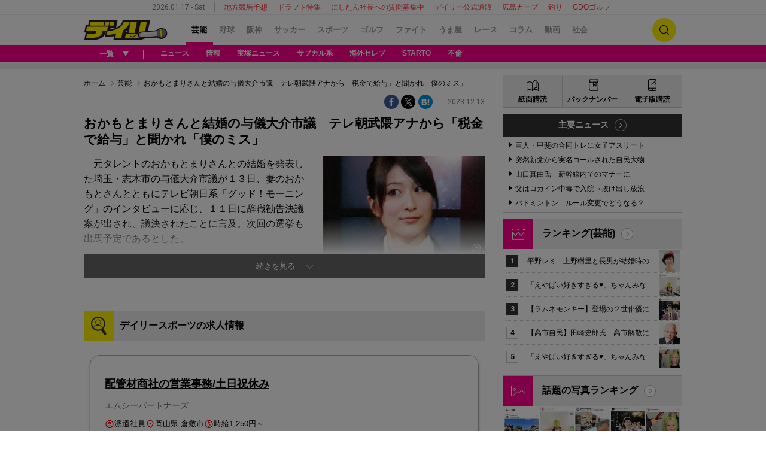

--- FILE ---
content_type: text/html; charset=utf-8
request_url: https://www.google.com/recaptcha/api2/aframe
body_size: 183
content:
<!DOCTYPE HTML><html><head><meta http-equiv="content-type" content="text/html; charset=UTF-8"></head><body><script nonce="9GaBflW1OttTBrlUNZljgQ">/** Anti-fraud and anti-abuse applications only. See google.com/recaptcha */ try{var clients={'sodar':'https://pagead2.googlesyndication.com/pagead/sodar?'};window.addEventListener("message",function(a){try{if(a.source===window.parent){var b=JSON.parse(a.data);var c=clients[b['id']];if(c){var d=document.createElement('img');d.src=c+b['params']+'&rc='+(localStorage.getItem("rc::a")?sessionStorage.getItem("rc::b"):"");window.document.body.appendChild(d);sessionStorage.setItem("rc::e",parseInt(sessionStorage.getItem("rc::e")||0)+1);localStorage.setItem("rc::h",'1768621263460');}}}catch(b){}});window.parent.postMessage("_grecaptcha_ready", "*");}catch(b){}</script></body></html>

--- FILE ---
content_type: text/javascript; charset=UTF-8
request_url: https://yads.yjtag.yahoo.co.jp/yda?adprodset=16999_906153-944647-986590&cb=1768621260781&noad_cb=parent.__ydn_noad_cb_1jf50lc2a_ps3ksgc006&p_elem=pfx_ydn_banner_responsive_intersticial&pv_id=83621095e6cef66c4ad30a6dac30f394&suid=fbebdcaf-1390-4423-a362-c795b123bdbb&u=https%3A%2F%2Fwww.daily.co.jp%2Fgossip%2F2023%2F12%2F13%2F0017125653.shtml
body_size: 27
content:
yadsRenderAd_v2([],{"adprodset_code":"16999_906153-944647-986590","callback":"","js_file_name":"","noad_callback":"parent.__ydn_noad_cb_1jf50lc2a_ps3ksgc006","output_type":"js_responsive"});

--- FILE ---
content_type: text/javascript
request_url: https://html-load.com/loader.min.js
body_size: 28675
content:
// 
//# sourceMappingURL=[data-uri]
(function(){function e(n,o){const r=t();return(e=function(e,t){return r[e-=203]})(n,o)}function t(){const e=["HTMLLinkElement","element-tagName","traffective","Click","adshield-native","display","outerHTML","fetchScript error(script malformed), url: ","Response","createElement","pubkey","document.querySelector","URL","tel:","MWtvaG12NHJsMDgzNjJhaXA3ZmpzNWN0YnF5Z3p3eG5l","dmtkcw==","player","Navigator","try-catch","test/view/passed","encodedBodySize","gpt-tdn","getTime","ing","readyState","Element","aXp4c29tcWgzcDhidmdhNDl3N2Z5MnRsdWM2ZTVuMDFy","tcString","ghi","div#contents","removeEventListener","PTZhMEc+UE9vMzdudj94JjFgXTJ0","AS-ENCODED-VAL","XMLHttpRequest.onreadystatechange","input","addEventListener","as-async","9481424PsiRHW","eventStatus","Map","warn","fGAJJ1JxajZDTldIXUk4c3g3dTNm","ZGdnbg==","QiBjMQkzRlklPGZfYjJsdV44Wk5DeiNHJ3ZXTTdyJlE9","floor","rtt","appendScriptElementAsync","copyScriptElement","Date.now is not a function","geniee-prebid","Failed to fetch script: ","left","1454330XTXKRs","getElementsByTagName","isInAdIframe","[native code]","set","src","scrollX","inventories_key","http:","random","bTg5NjFxd3pnaHUyN3hlb2FwbjNrNWlsdnJmamM0c3l0MA==","decodeURI","isFirefox","Integrity check failed: ","Element_setAttribute","geniee","data-sdk","can't access document.hidden","replaceState","requestIdleCallback","transferSize","1568822DkcKfr","naver","addModule","adshield-api","d2VneWpwenV4MzhxMmE5dm1pZm90","unknown","https://cadmus.script.ac","worldhistory.org","S1ppe140PG0iNSdjJQpYTHVyeXBxQThbZUl3LURSfGtiQg==","968685MMMJAm","undefined","), url: ","right","_fa_","symplr","getComputedStyle","M2Jwa2ltZnZ4ZTcxNm56b3lydzBxNTI=","gpt-nextmillennium","POST","inventory_name","prod","img","sdkVersion","toString","Date","YEg7NFN5TUIuCmZ1eG52I1JyUDNFSlEmOVlbTzBjCUNVbw==","gpt-adsinteractive","scrollWidth","javascript:",", X-Length: ","hasAttribute","HTMLFormElement","bml1ZTh0bXlhY2ozbDkxcTY1Znhid3pydjdwbzJnazQw","ABCDEFGHIJKLMNOPQRSTUVWXYZabcdefghijklmnopqrstuvwxyz","resolve","cmVzZXJ2ZWQy","Failed to execute packing script","utf-8","querySelector","N3k6eDIxOF1VI05DfW5XYU1Te0w=","loader","Yml4cXJod245emptNTRvMTJmZTBz","e2VGJU9YclEyPm5wM0pOXTQ3dQ==","Window_fetch","document.querySelectorAll","version=","DOMTokenList","elem","getElementById","no purpose 1 consent",'{"apply-ratio":1,"',"dmJybDRzN3U5ZjhuejVqcHFpMG13dGU2Y3loYWcxM294","http://","token=","replaceSync","fetchLater","cmVzZXJ2ZWQxT3V0cHV0","abs","Invalid protect url: ","lastIndexOf","isGecko","https://report.error-report.com/modal?eventId=&error=Vml0YWwgQVBJIGJsb2NrZWQ%3D&domain=","document.documentElement.clientWidth, clientHeight","fxios/","httpEquiv","push","Forcepoint","setAttributeNS","eval","cmVzZXJ2ZWQyT3V0cHV0","getEntriesByType",'":[{"id":"',"endpoint","string","attributionSrc","script:","Failed to load website due to adblock: ","trident","application/javascript","document.createElement","replace","replaceChild","char must be length 1","HTMLStyleElement","cachedResultIsInAdIframe","/resources/","VW4gcHJvYmzDqG1lIGVzdCBzdXJ2ZW51IGxvcnMgZHUgY2hhcmdlbWVudCBkZSBsYSBwYWdlLiBWZXVpbGxleiBjbGlxdWVyIHN1ciBPSyBwb3VyIGVuIHNhdm9pciBwbHVzLg==","scrollY","dable-tdn","width not set properly","combo","XMLHttpRequest","get","https:","getOwnPropertyDescriptor","focus/","tcloaded","insertBefore","gecko/","brave","InE0CkozZmtaaGombHRgd0g1MFQ9J2d8KEVQW0ItUVlE","charAt","a2AoNTl3aikie2c+c1xvNlRpQXgKTFA/cWFwdDBdLUl5ZQ==","parseFromString","eXB3engydXNtOG9nNXE3NHRhbmxiNnJpM3ZjZWhqOWtmMQ==","document.getElementById","Array","eDVBOGhFOT0KUUcxIkN1SidvVihJKT5sYlc0RCNlIEw2","def","toLowerCase","__gpp","Failed to get key from: ","loader-check","cWdwazM3NW50bDhqdzlybXgyaTBoYzF6dXY0b2J5NnNlZg==","error on contentWindow",", cfRay: ","resource","2038576UzGfrO","setInterval","Window_decodeURIComponent","bzlxemF4dHA0MDZ3a2U3aWIyZzM4Znltdmo1bGNoMW5y","classList","CSSStyleDeclaration","tags","sentrySampleRatio","anymind","ME5tfXViQzlMNmt7Nygibng+cz1Lb11JQncveVNnZiVX","requestAnimationFrame","gpt-adapex","aWQ=","HTMLImageElement","SharedStorageWorklet","cmVzZXJ2ZWQxSW5wdXQ=","eDxbeWtZJTEtc0s5X0MwUmFqIzhPTGxdL0h3aHFGVQkz","setTimeout","nextSibling","message","Jm0yR1Q1SXJQIiAuQihvPTppZ2JKcFduejd0Y3ZOWmA+Cg==","opr","as_window_id","recovery","Node_baseURI","innerWidth","gpt-andbeyond","gpt-vuukle","reserved2Input","cGxiaTIxY3hmbW8zNnRuNTB1cQ==","ddg/","(E2) Invalid protect url: ","purpose","ZT9gM0FVPDJaWzsJaUpFRlYnfFBhOFQ1ai0udiA6cSNIKQ==","UWpeIE5DVXY1NGxlIlZNbV8zMEdM","as-extra","gpt-geniee","gpt-ima-adshield","xhr.onreadystatechange not set","X-Length","&host=","headers","PerformanceResourceTiming","onreadystatechange","parentNode","coupang-dynamic","Version/","regexp-test","Nm03a3dlM3Fhb2h1NWc0Yno4aQ==","EventTarget","cmE7TUg3emZBb1EJeFRVaD9uPSFOSks5PHZgNXsjbVsz","min","AdShield API cmd.push","https://report.error-report.com/modal?","O2ZlUVhcLk54PHl9MgpVOWJJU0wvNmkhWXUjQWh8Q15a","intersectionRatio","2zzCoVO","as_domain","window","YmphM3prZnZxbHRndTVzdzY3OG4=","isSafari","querySelectorAll","atob","})()","HTMLMediaElement","stopPropagation","NW52MWllZ3phMjY5anU4c29reTA0aDNwN3JsdGN4bWJx","reserved1","UserAgent","outerHeight","cXA1cjg0Mnljdnhqb3diYXo3dWh0czlnazZpMGVtbjEzZg==","Clean.io Inc.","MG96dXBrcng2cWp3bnlnbDM0bTdpOXRoMWY4djJiZWM1","width: 100vw; height: 100vh; z-index: 2147483647; position: fixed; left: 0; top: 0;","VzB8N196fXtyb1lraFhMXiUoJy8+TnRRR2d1WlNBNHZV","wrong contentWindow","gpt-publisher","setIsTcfNeeded","type","blN5TkRHJ01qL288VSBsIlFFa21pWDJIe1pZSmg0JT1f","sping","eventName","number","Element_attributes","dXk4b2EyczZnNGozMDF0OWJpcDdyYw==","NGJvdjI4c3lxN3hhY2VnNjVmbTA5cnQzbGlobmt1empwMQ==","data-src","match","clearInterval","value","wp-data","revokeObjectURL","isSamsungBrowser","host","script","hash","catch","dispatchEvent","URLSearchParams","createContextualFragment","String","hostname","target","evaluate","/script/","getItem","extra","N2d0a3JwYzQ1bndoNmk4amZ2OTNic3lsYXFlem11Mm8xMA==","nthChildOf","728px","length","writeln","cXhuNml1cDNvdDhnejdmbGN3MDlieQ==","version","return this","WwllJjVCXlc+MCMKcmJxSTd9LUF8Yw==","Py0wOHRQKEpIMUVHeyVbaiZzIiBENWs=","bWpiMGZldTZseng3a3FoZ29wNGF0ODMxYzkyeXdpcjVu","HTMLIFrameElement","Y3J4bWpmN3loZ3Q2bzNwOGwwOWl2","script not executed(blob)","search","as_modal_loaded","v7.5.58","reserved2Output","a24xZWhvNmZqYnI0MHB4YzlpMnE=","&message=","entries","bWFHO0ZULmUyY1l6VjolaX0pZzRicC1LVVp5PHdMCl8/","eDhiM2xuMWs5bWNlaXM0dTB3aGpveXJ6djVxZ3RhcGYyNw==","boundingClientRect","parentElement","Rzc1MmVgTFh4J1ptfTk8CXs/Rg==","whale","object-keys","getBoundingClientRect","responseXML","join","alphaStr","@@toPrimitive must return a primitive value.","PEdjcE9JLwl6QVglNj85byByLmJtRlJpZT5Lc18pdjtWdQ==","setProperty","from","ssmas","__tcfapi not found within timeout","em5iZw==","polarbyte","gpt-funke","QjggL1k5b11WSENfcDN5dApoVE9OaTVxNklHLXI9Mmcl","test/v1ew/failed","closest","html","WEVRNSU8Sl9oIy4wZj92ZUs6ewlDdXRqYEJQOE5HVWIp","userAgent","dzFHcD4weUJgNVl0XGU0Ml1eQzNPVVhnYiBufWEnVGZxew==","HTMLVideoElement","url","parent","contains","reserved1Input","cmVzZXJ2ZWQySW5wdXQ=","3538257HVPlDj","btoa","Range","adpushup","android","gpt-rubicon","document.getElementsByClassName","bkVlSkthLjpQe0E7eDBVTCI0J1hGbXx9d2Z2elEjN1pTKA==","as-empty-bidder","some","HTMLElement","RegExp","abc","append","span","str","child-0","cmd","Date.now","HTMLAnchorElement","Worker","data-resource","stringify","dVY2fSlRJz9Ee1NlQU1YNDtFZg==","frames","head","&domain=","_isTcfNeeded","requestIdleCallback not exists","childElementCount","Headers","function","flatMap","Window","mailto:","indexOf","NmFreWhvcjgwbTM3c2xmdzF2eHA=","link","YTI3NGJjbGp0djBvbXc2ejlnNXAxM3VzOGVraHhpcmZx","cWJ1dw==","ZW93NXJmbHVxOHg0emdqNzBwMTNjaTZtaDJzOXRua2Fidg==","finally","adsinteractive","confirm","gpt-interworks","HTMLSourceElement","hostage","pathname","aXJycg==","collect","trim","cnlwYQ==","adshield","gpt-enliple","Date.now is not a number","encodeURI","ZndiaA==","adshieldAvgRTT","NFdCXTM+CW89bk12Y0thd19yVlI3emxxbSlGcGA6VGdPJw==","top","navigator","gpt-nextmillenium","matchAll","cDkxdHp4NGlic2h3ZjNxeWVuNTA2dWdvMm1rdjhscmpjNw==","close","adthrive","math-random","SktqJUlWels8RUgmPUZtaWN1TS46CVMteFBvWnM3CmtB","w2g","Zm1qeA==","NWY7VnQicURMQjkxJ20KfT9SNlMoWiNBYEpyMEhRbEtQKQ==","document.classList.contains","fromEntries","eDUwdzRvZTdjanpxOGtyNmk5YWZ0MnAxbmd1bG0zaHlidg==","query","enliple","dable","/resources/v2/","document","XncgVl8xcWs2OmooImc+aSVlfEwyY0k=","none","height","clearTimeout","czN6Ym85YWhnZjdsazV5MGN1bXJwcW53eDZpNGpldnQy","Failed to load script: ","gpt-adingo","ZnU2cXI4cGlrd2NueDFhc3RtNDc5YnZnMmV6bG8wM2h5","base64 failed","as_loader_version","players","Chrome/","gpt-minutemedia","DOMParser","parse","symbol","b3U3ZXJjdnc5bDAxeWdobmZpcDY4NWJ6eHF0YWszc2ptNA==","eTkzcmZ0czdseHE4dmtnamVuNW0waTZ3emhhcDF1Y2Iybw==","bTByeWlxdDgzNjJwMWZhdWxqNHpnaA==","alert","function a0Z(e,Z){const L=a0e();return a0Z=function(w,Q){w=w-0xf2;let v=L[w];return v;},a0Z(e,Z);}function a0e(){const eD=['onload','as_','526myoEGc','push','__sa_','__as_ready_resolve','__as_rej','addEventListener','LOADING','XMLHttpRequest','entries','getOwnPropertyDescriptor','_as_prehooked_functions','status','script_onerror','__fr','xhr_defer','href','isAdBlockerDetected','length','then','8fkpCwc','onerror','apply','readyState','_as_prehooked','set','__as_new_xhr_data','Window','catch','charCodeAt','location','document','onreadystatechange','__as_xhr_open_args','_as_injected_functions','DONE','open','toLowerCase','handleEvent','defineProperty','name','54270lMbrbp','__as_is_xhr_loading','prototype','decodeURIComponent','contentWindow','EventTarget','407388pPDlir','__as_xhr_onload','collect','get','call','JSON','setAttribute','Element','btoa','__as_is_ready_state_change_loading','GET','4281624sRJEmx','__origin','currentScript','1433495pfzHcj','__prehooked','1079200HKAVfx','window','error','687boqfKv','fetch','load','1578234UbzukV','function','remove','hostname','adshield'];a0e=function(){return eD;};return a0e();}(function(e,Z){const C=a0Z,L=e();while(!![]){try{const w=-parseInt(C(0x10a))/0x1*(-parseInt(C(0x114))/0x2)+-parseInt(C(0xf7))/0x3+-parseInt(C(0x127))/0x4*(parseInt(C(0x13c))/0x5)+parseInt(C(0x10d))/0x6+parseInt(C(0x105))/0x7+parseInt(C(0x107))/0x8+-parseInt(C(0x102))/0x9;if(w===Z)break;else L['push'](L['shift']());}catch(Q){L['push'](L['shift']());}}}(a0e,0x24a95),((()=>{'use strict';const m=a0Z;const Z={'HTMLIFrameElement_contentWindow':()=>Object[m(0x11d)](HTMLIFrameElement[m(0xf3)],m(0xf5)),'XMLHttpRequest_open':()=>Q(window,m(0x11b),m(0x137)),'Window_decodeURIComponent':()=>Q(window,m(0x12e),m(0xf4)),'Window_fetch':()=>Q(window,m(0x12e),m(0x10b)),'Element_setAttribute':()=>Q(window,m(0xfe),m(0xfd)),'EventTarget_addEventListener':()=>Q(window,m(0xf6),m(0x119))},L=m(0x116)+window[m(0xff)](window[m(0x131)][m(0x123)]),w={'get'(){const R=m;return this[R(0xf9)](),window[L];},'collectOne'(v){window[L]=window[L]||{},window[L][v]||(window[L][v]=Z[v]());},'collect'(){const V=m;window[L]=window[L]||{};for(const [v,l]of Object[V(0x11c)](Z))window[L][v]||(window[L][v]=l());}};function Q(v,l,X){const e0=m;var B,s,y;return e0(0x108)===l[e0(0x138)]()?v[X]:e0(0x132)===l?null===(B=v[e0(0x132)])||void 0x0===B?void 0x0:B[X]:e0(0xfc)===l?null===(s=v[e0(0xfc)])||void 0x0===s?void 0x0:s[X]:null===(y=v[l])||void 0x0===y||null===(y=y[e0(0xf3)])||void 0x0===y?void 0x0:y[X];}((()=>{const e2=m;var v,X,B;const y=W=>{const e1=a0Z;let b=0x0;for(let O=0x0,z=W[e1(0x125)];O<z;O++){b=(b<<0x5)-b+W[e1(0x130)](O),b|=0x0;}return b;};null===(v=document[e2(0x104)])||void 0x0===v||v[e2(0x10f)]();const g=function(W){const b=function(O){const e3=a0Z;return e3(0x113)+y(O[e3(0x131)][e3(0x110)]+e3(0x11e));}(W);return W[b]||(W[b]={}),W[b];}(window),j=function(W){const b=function(O){const e4=a0Z;return e4(0x113)+y(O[e4(0x131)][e4(0x110)]+e4(0x135));}(W);return W[b]||(W[b]={}),W[b];}(window),K=e2(0x113)+y(window[e2(0x131)][e2(0x110)]+e2(0x12b));(X=window)[e2(0x117)]||(X[e2(0x117)]=[]),(B=window)[e2(0x118)]||(B[e2(0x118)]=[]);let x=!0x1;window[e2(0x117)][e2(0x115)](()=>{x=!0x0;});const E=new Promise(W=>{setTimeout(()=>{x=!0x0,W();},0x1b5d);});function N(W){return function(){const e5=a0Z;for(var b=arguments[e5(0x125)],O=new Array(b),z=0x0;z<b;z++)O[z]=arguments[z];return x?W(...O):new Promise((k,S)=>{const e6=e5;W(...O)[e6(0x126)](k)[e6(0x12f)](function(){const e7=e6;for(var f=arguments[e7(0x125)],q=new Array(f),A=0x0;A<f;A++)q[A]=arguments[A];E[e7(0x126)](()=>S(...q)),window[e7(0x118)][e7(0x115)]({'type':e7(0x10b),'arguments':O,'errArgs':q,'reject':S,'resolve':k});});});};}const I=W=>{const e8=e2;var b,O,z;return e8(0x101)===(null===(b=W[e8(0x134)])||void 0x0===b?void 0x0:b[0x0])&&0x0===W[e8(0x11f)]&&((null===(O=W[e8(0x134)])||void 0x0===O?void 0x0:O[e8(0x125)])<0x3||!0x1!==(null===(z=W[e8(0x134)])||void 0x0===z?void 0x0:z[0x2]));},M=()=>{const e9=e2,W=Object[e9(0x11d)](XMLHttpRequest[e9(0xf3)],e9(0x133)),b=Object[e9(0x11d)](XMLHttpRequest[e9(0xf3)],e9(0x12a)),O=Object[e9(0x11d)](XMLHttpRequestEventTarget[e9(0xf3)],e9(0x128)),z=Object[e9(0x11d)](XMLHttpRequestEventTarget[e9(0xf3)],e9(0x112));W&&b&&O&&z&&(Object[e9(0x13a)](XMLHttpRequest[e9(0xf3)],e9(0x133),{'get':function(){const ee=e9,k=W[ee(0xfa)][ee(0xfb)](this);return(null==k?void 0x0:k[ee(0x103)])||k;},'set':function(k){const eZ=e9;if(x||!k||eZ(0x10e)!=typeof k)return W[eZ(0x12c)][eZ(0xfb)](this,k);const S=f=>{const eL=eZ;if(this[eL(0x12a)]===XMLHttpRequest[eL(0x136)]&&I(this))return this[eL(0x100)]=!0x0,E[eL(0x126)](()=>{const ew=eL;this[ew(0x100)]&&(this[ew(0x100)]=!0x1,k[ew(0xfb)](this,f));}),void window[eL(0x118)][eL(0x115)]({'type':eL(0x122),'callback':()=>(this[eL(0x100)]=!0x1,k[eL(0xfb)](this,f)),'xhr':this});k[eL(0xfb)](this,f);};S[eZ(0x103)]=k,W[eZ(0x12c)][eZ(0xfb)](this,S);}}),Object[e9(0x13a)](XMLHttpRequest[e9(0xf3)],e9(0x12a),{'get':function(){const eQ=e9;var k;return this[eQ(0x100)]?XMLHttpRequest[eQ(0x11a)]:null!==(k=this[eQ(0x12d)])&&void 0x0!==k&&k[eQ(0x12a)]?XMLHttpRequest[eQ(0x136)]:b[eQ(0xfa)][eQ(0xfb)](this);}}),Object[e9(0x13a)](XMLHttpRequestEventTarget[e9(0xf3)],e9(0x128),{'get':function(){const ev=e9,k=O[ev(0xfa)][ev(0xfb)](this);return(null==k?void 0x0:k[ev(0x103)])||k;},'set':function(k){const el=e9;if(x||!k||el(0x10e)!=typeof k)return O[el(0x12c)][el(0xfb)](this,k);const S=f=>{const er=el;if(I(this))return this[er(0xf2)]=!0x0,E[er(0x126)](()=>{const eX=er;this[eX(0xf2)]&&(this[eX(0xf2)]=!0x1,k[eX(0xfb)](this,f));}),void window[er(0x118)][er(0x115)]({'type':er(0x122),'callback':()=>(this[er(0xf2)]=!0x1,k[er(0xfb)](this,f)),'xhr':this});k[er(0xfb)](this,f);};S[el(0x103)]=k,O[el(0x12c)][el(0xfb)](this,S);}}),Object[e9(0x13a)](XMLHttpRequestEventTarget[e9(0xf3)],e9(0x112),{'get':function(){const eB=e9;return z[eB(0xfa)][eB(0xfb)](this);},'set':function(k){const es=e9;if(x||!k||es(0x10e)!=typeof k)return z[es(0x12c)][es(0xfb)](this,k);this[es(0xf8)]=k,this[es(0x119)](es(0x109),S=>{const ey=es;I(this)&&window[ey(0x118)][ey(0x115)]({'type':ey(0x122),'callback':()=>{},'xhr':this});}),z[es(0x12c)][es(0xfb)](this,k);}}));};function P(W){return function(){const eg=a0Z;for(var b=arguments[eg(0x125)],O=new Array(b),z=0x0;z<b;z++)O[z]=arguments[z];return this[eg(0x134)]=O,W[eg(0x129)](this,O);};}function Y(W,b,O){const et=e2,z=Object[et(0x11d)](W,b);if(z){const k={...z,'value':O};delete k[et(0xfa)],delete k[et(0x12c)],Object[et(0x13a)](W,b,k);}else W[b]=O;}function D(W,b,O){const ej=e2,z=W+'_'+b,k=w[ej(0xfa)]()[z];if(!k)return;const S=ej(0x108)===W[ej(0x138)]()?window:ej(0x132)===W?window[ej(0x132)]:ej(0xfc)===W?window[ej(0xfc)]:window[W][ej(0xf3)],f=function(){const eK=ej;for(var A=arguments[eK(0x125)],U=new Array(A),F=0x0;F<A;F++)U[F]=arguments[F];try{const J=j[z];return J?J[eK(0xfb)](this,k,...U):k[eK(0xfb)](this,...U);}catch(G){return k[eK(0xfb)](this,...U);}},q=O?O(f):f;Object[ej(0x13a)](q,ej(0x13b),{'value':b}),Object[ej(0x13a)](q,ej(0x106),{'value':!0x0}),Y(S,b,q),window[ej(0x117)][ej(0x115)](()=>{const ex=ej;window[ex(0x111)]&&!window[ex(0x111)][ex(0x124)]&&S[b]===q&&Y(S,b,k);}),g[z]=q;}window[K]||(w[e2(0xf9)](),D(e2(0x11b),e2(0x137),P),D(e2(0xfe),e2(0xfd)),D(e2(0x12e),e2(0x10b),N),(function(){const eN=e2,W=(z,k)=>new Promise((S,f)=>{const eE=a0Z,[q]=k;q[eE(0x121)]?f(k):(E[eE(0x126)](()=>f(k)),z[eE(0x119)](eE(0x10c),()=>S()),window[eE(0x118)][eE(0x115)]({'type':eE(0x120),'reject':()=>f(k),'errArgs':k,'tag':z}));}),b=Object[eN(0x11d)](HTMLElement[eN(0xf3)],eN(0x128));Object[eN(0x13a)](HTMLElement[eN(0xf3)],eN(0x128),{'get':function(){const eI=eN,z=b[eI(0xfa)][eI(0xfb)](this);return(null==z?void 0x0:z[eI(0x103)])||z;},'set':function(z){const eo=eN;var k=this;if(x||!(this instanceof HTMLScriptElement)||eo(0x10e)!=typeof z)return b[eo(0x12c)][eo(0xfb)](this,z);const S=function(){const ei=eo;for(var f=arguments[ei(0x125)],q=new Array(f),A=0x0;A<f;A++)q[A]=arguments[A];return W(k,q)[ei(0x12f)](U=>z[ei(0x129)](k,U));};S[eo(0x103)]=z,b[eo(0x12c)][eo(0xfb)](this,S);}});const O=EventTarget[eN(0xf3)][eN(0x119)];EventTarget[eN(0xf3)][eN(0x119)]=function(){const eM=eN;for(var z=this,k=arguments[eM(0x125)],S=new Array(k),f=0x0;f<k;f++)S[f]=arguments[f];const [q,A,...U]=S;if(x||!(this instanceof HTMLScriptElement)||eM(0x109)!==q||!(A instanceof Object))return O[eM(0xfb)](this,...S);const F=function(){const eP=eM;for(var J=arguments[eP(0x125)],G=new Array(J),H=0x0;H<J;H++)G[H]=arguments[H];return W(z,G)[eP(0x12f)](T=>{const eY=eP;eY(0x10e)==typeof A?A[eY(0x129)](z,T):A[eY(0x139)](...T);});};O[eM(0xfb)](this,q,F,...U);};}()),M(),window[K]=!0x0);})());})()));","write","<html></html>","fromCharCode","cGhtMjF2OWN3NGI3M3lnbG5meG90YXpzdWo4cXJrNjUwaQ==","consents","promise","DocumentFragment","removeItem","pagehide","async","ar-v1","ZmthZA==","a3JCSnREKFFsdl4+I1toe1gxOW8mU0VBTS9uIk89IDA1UA==","debug","NzRoZnZidGNqMmVyb2EwdWw1Nnl3M2lucXhrZ3A5bTF6cw==","article","self","resources://","endsWith","idx","N3VpbDVhM2d4YnJwdHZqZXltbzRjMDl3cXpzNjgybmYx","resources-v2://","scribd.com","onLine","safari","Script","adsense","removeChild","fetchScript error(status: ","localStorage","num","CSSStyleSheet","CSSStyleDeclaration.set/get/removeProperty","gpt-clickio","aXZtc2xyNDhhY2Uzem9rZ3h0MTBiNnA=","c3ZtbQ==","log","Document","core-ads","stack","Y3E5ODM0a2h3czJ0cmFnajdmbG55bXU=","error on googletag.pubads()","isInIframe","property","setItem","isSleipnir","insertAdjacentElement","eDI5aGI4cHd2c2lsY21xMDY1dDQzN3JueXVvMWpmemtl","Event","getWindowId","X2w8IFZ6cURGOjJnNjF3e2ltKCI3TEFaYS9eaiVcJ0s/","defineProperty","test","sectionChange","createObjectURL","iframe","Number","prototype","VHg8V3xYdmN1YkN6LWVrVS8gb2lNCSY6JUlnPjJoe3Nb","edg/","bzVoa203OHVwMnl4d3Z6c2owYXQxYmdscjZlaTQzbmNx","Math","Invalid reserved state: ","contentWindow","max","hidden","crios","N3o+Z317L1cjYGNbWlQmc0k8Mi1oYUtYWW4Kbyl4U0ZB","samsungbrowser","UUNBQlYiXSMwamImV282dDpVdWlIZzFyUEQ0JSlSbE5rLQ==","findIndex","visualViewport","className","sendBeacon","Y29rcQ==","pubads","as-revalidator","Invalid protect url prefix: ","/report?","728","text/css","d3IyNzV5b2dzajRrdjAzaXpjbngxdWFxYjhwZmxtNnRo","OTF5c3hlOGx1b3JuNnZwY2l3cQ==","wrong googletag.pubads()","&type=negotiate_fail","Object","can't access user-agent","cache_is_blocking_ads","keyval","Element_innerHTML","CrOS","HTMLMetaElement","domain switched","attributes","getAttribute","document - link element","opt/","AdShield API","__tcfapi","server","tpmn","Promise","aW5wdXQ=","split","output","googletag","findLastIndex","KHIlOTZqVks3e2tQCWdEaE9jRnMnMTtNIkl1UVoveXFB","chrome","isArray","insertAfter","M2M1MWdvcTQwcHphbDlyNnh1dnRrZXkyc3duajdtaWhi","reload","teads","VGhlcmUgd2FzIGEgcHJvYmxlbSBsb2FkaW5nIHRoZSBwYWdlLiBQbGVhc2UgY2xpY2sgT0sgdG8gbGVhcm4gbW9yZS4=","forEach","action","&request_id=",", body: ","content","eventId=","childNodes","ODk1dDdxMWMydmVtZnVrc2w2MGh5empud28zNGJ4cGdp","calculatorsoup.com","true","Cf-Ray",'","width":160,"height":600,"position":{"selector":"div#contents","position-rule":"child-0","insert-rule":[]},"original-ads":[{"selector":"div#contents > span#ads"}],"attributes":[]}]}',"textContent","all","X-Crc32","profile","sleipnir/","baseURI","appendChild","MzZxejBtdjl0bmU3a3dyYTVpMXVqeDI4b3lmc3BjZ2xoNA==","_as_res","TkduRThhX3kuRmpZTz00dzNdcDc=","script malformed. source length: ","MessageEvent","document.head.appendChild, removeChild, childNodes","gpt-anymind","], X-Crc32: ","find","KAlFSENfO3MvLldnTmZWbCB6OU1ZaFF9VGo6SkZVUykj","reject","contentDocument","object","listenerId","insertRule","__gpp not found within timeout","protocol","document - find element","nhn","call","em1wYw==","statusText","check","api","FontFace","Firefox/","then","bmxvYw==","data","responseURL","blob:","filter","insertAdjacentHTML","script not executed(inline)","https://","about:","removeProperty",", Script-Crc32: ",". Phase: ","text","error","Failed to decode protect-url: url is empty","ZWhvcg==","document.classList.remove not work","searchParams","153cKhtKT","source","raptive","/view","b3V0cHV0","string-api","aditude","charCodeAt","decodeURIComponent","originalUrl","map","Node_appendChild","JlhEX1FPaE1ybHRwUjFjNHpHClk=","style","replaceScriptElementAsync","now","performance","domain switch: no src attribute","OWptYW53eXF4MHM1NHp1dG82aA==","outerWidth","ar-yahoo-v1","language","HTMLScriptElement","Timed out waiting for consent readiness","&url=","last_bfa_at","_as_req","parseInt","freestar","matches","&title=","setImmediate","EventTarget_addEventListener","papi","dXNqbDRmaHdicHIzaXl6NXhnODZtOWV2Y243b2swYTIxdA==","edgios","bottom","[data-uri]","http","loading","as_","getAttributeNames","removeAttribute","AdShield API cmd.push result","IntersectionObserverEntry","ybar","aG5bUlhtfERPSC86LkVWS0o7NH1TVQ==","children","data-query","getElementsByClassName","cookie","mezzomedia","cssText","eVw2WmcxcW1ea3pjJ3woWWlvUiI+Rgo=","Node","responseText","cmVzZXJ2ZWQx","document.getElementsByTagName","bXRlcWgweXM2MnAxZnhqNTg5cm80YXVuemxpZzNjN3diaw==","isNaN","TlhHdDU9fV1iSWtoKThUPnAtfGVXcw==","1491vvIYGs","edl","div#contents > span#ads","width","azUyM3RscHplcXZzMHlqaDgxb2d1YTZ3bmJyN2M5bWY0aQ==","aTtVaidbPHciRFQwbFpMZ1M4ZiNoeHNNVn10eTpFLSlg","isBrave","MessagePort","getPropertyValue","elementFromPoint","open","keys","Tig5fCEvX1JEdjZRKSI4P0wjaFdscjs=","djlhcHlpazYyMzBqNW1sN244YnVxcmYxemdzY2V3eHQ0","c3hwMlc5IC0zT25TJjdIPXJWNEQ7VFthdyFdTUFJL31MbA==","referrer","NodeList","postMessage","useractioncomplete","concat",", StatusCode: [","&is_brave=","jkl","Url","a3luYg==","MUVIYi58dT9wKHFmUGl0eSdyNk8lCXc9XTlCSlJEOzo4aw==","initial","fetch","connection","name","add","rel","alt","toPrimitive","useragent","Element.remove","MHQ4a2JmMjZ1ejlzbWg3MTRwY2V4eQ==","dataset","delete","b2lscjg3dDZnMXFiejVlZjRodnB5Y3VqbXgzbndzMDJrOQ==","load","data:","https://html-load.com","RVlmP1JOMmF9V2JVNWVIX3xTdEpv","getDeviceInfo","adingo","LklwPnN6SjhFd2FoWU0vdjt5S2M9ZgooW19UIHEzbk9T","opera","ping","tri","Blob","eX1YV11PJkdsL0N0KXNZQjgtYkY0UgpEJ3BTRTBcdS5aUA==","response","overflow","get-computed-style","Nm52OGNqZ3picXMxazQ5d2x4NzUzYWU=","getGPPData","aXRoYw==","adfit","gpt-highfivve","div","#as_domain","VHNwektcVnZMMzkpOlBSYTh4Oy51ZyhgdD93XTZDT2ZGMQ==","reverse","includes","reserved2","duration","IFrame","innerText","stylesheet","close-error-report","shift","XnpHW3dtCkNgPThCdj48Jl0wOlQgTCNweDNYbGktbikuNA==","edge","srcset","setHTMLUnsafe","status code: ","adlib",", source length: ","configIndex","startsWith","Css","function a0v(F,v){const h=a0F();return a0v=function(L,H){L=L-0x85;let E=h[L];return E;},a0v(F,v);}function a0F(){const y=['length','includes','removeEventListener','99DdfTHL','message','426867skijjn','926090UmJmXE','5618020JaGBio','forEach','delete','9152640ERdRZO','get','c3RyaW5n','setTimeout','handleEvent','eval','requestIdleCallback','399064oRTnwg','168YhZGAx','test','requestAnimationFrame','error','call','set','addEventListener','filter','load','61678oqLYfA','setInterval','ZnVuY3Rpb24','prototype','click','3732384LyVUeN','27bKBjKK','slice'];a0F=function(){return y;};return a0F();}(function(F,v){const i=a0v,h=F();while(!![]){try{const L=-parseInt(i(0x94))/0x1+parseInt(i(0x9e))/0x2*(parseInt(i(0x86))/0x3)+-parseInt(i(0xa3))/0x4+parseInt(i(0x89))/0x5+parseInt(i(0x8d))/0x6+parseInt(i(0x88))/0x7*(parseInt(i(0x95))/0x8)+-parseInt(i(0xa4))/0x9*(parseInt(i(0x8a))/0xa);if(L===v)break;else h['push'](h['shift']());}catch(H){h['push'](h['shift']());}}}(a0F,0xf2094),((()=>{const G=a0v,F=(E,B)=>typeof E===B,v=atob(G(0xa0)),h=atob(G(0x8f));if(!F(h,h))return;{const E=RegExp[G(0xa1)][G(0x96)];RegExp[G(0xa1)][G(0x96)]=function(B){const g=G;return E[g(0x99)](this,B);};}[G(0x97),G(0x93),G(0x9f),G(0x90)][G(0x9c)](B=>window[B])[G(0x8b)](B=>window[B]=H(window[B],B)),EventTarget[G(0xa1)][G(0x9b)]=H(EventTarget[G(0xa1)][G(0x9b)],G(0x9b),0x1),EventTarget[G(0xa1)][G(0x85)]=H(EventTarget[G(0xa1)][G(0x85)],G(0x85),0x1);const L=new Map();function H(B,u){const P=G;let p=arguments[P(0xa6)]>0x2&&void 0x0!==arguments[0x2]?arguments[0x2]:0x0;return function(){const o=P;for(var S=arguments[o(0xa6)],K=new Array(S),N=0x0;N<S;N++)K[N]=arguments[N];const Q=K[o(0xa5)](0x0,p),Y=K[p],b=K[o(0xa5)](p+0x1);if(!Y)return B[o(0x99)](this,...K);if(o(0x9f)!==u&&o(0x90)!==u&&!F(Y,v)&&!F(Y[o(0x91)],v))return B[o(0x99)](this,...K);let f=null;if(o(0x9b)===u||o(0x85)===u){const I=[o(0x9d),o(0x98),o(0x87),o(0xa2)],J=Q[0x0];if(!I[o(0xa7)](J))return B[o(0x99)](this,...K);L[o(0x8e)](this)||L[o(0x9a)](this,new Map()),L[o(0x8e)](this)[o(0x8e)](J)||L[o(0x8e)](this)[o(0x9a)](J,new Map()),f=L[o(0x8e)](this)[o(0x8e)](J)[o(0x8e)](Y);}if(f=f||function(){const W=o;for(var x=arguments[W(0xa6)],X=new Array(x),m=0x0;m<x;m++)X[m]=arguments[m];return F(Y,v)?Y[W(0x99)](this,...X):F(Y,h)?window[W(0x92)](Y):F(Y[W(0x91)],v)?Y[W(0x91)][W(0x99)](Y,...X):void 0x0;},o(0x9b)===u){const x=Q[0x0];L[o(0x8e)](this)[o(0x8e)](x)[o(0x9a)](Y,f);}else{if(o(0x85)===u){const X=Q[0x0],m=L[o(0x8e)](this)[o(0x8e)](X)[o(0x8e)](Y)||Y;return L[o(0x8e)](this)[o(0x8e)](X)[o(0x8c)](Y),B[o(0x99)](this,...Q,m,...b);}}return B[o(0x99)](this,...Q,f,...b);};}})()));","__sa_","stopImmediatePropagation","title","Node_insertBefore","https://report.error-report.com/modal?eventId=&error=","origin","encodeURIComponent","adshieldMaxRTT",'{"type": "tag", "marshalled": "<html></html>"}',"bnh6bg==","srcdoc","Jmo8UkRzW1c+YnVrTWBjPzEpCWw=","Function","pubstack","scrollHeight","bGU0OTcxbTVpcnB1a3hqdjNzcTJvOHk2MGduYnp0aHdmYQ==","parseFloat","7554srFtAp","Error","JSON","href","eWJmcQ==","frameElement","width not removed","charset","port","document.hidden","bWlsYmAjM0JhcV07RFRWP2UuPCAmYw==","cultureg","minutemedia","picrew.me","documentElement","MyV0CXsycmNrZnlYUl0/TksmL0ZndztUU01tbi03X2lVLg==","race","a2Zwdg==","AdShield API cmd","scrollX,Y","randomize","apply","c204ZmtocndhOTR5MGV1cGoybnEx","json","location","reserved1Output","json.parse","atob-btoa","MW53c3I3dms4ZmgwbDN1dDkyamlncXg2ejQ1Y3BibXlv","constructor","intersectionRect","poster","dXl5aw==","string-try-catch","dWwyb3cwMWo5enE1OG1mazRjdjM3YWJzeWlndGVoNnhu",".js","cadmus script blocked","Yzc4NjNxYnNtd3k1NG90bmhpdjE=","currentScript","gpt-adpushup","7Y6Y7J207KeA66W8IOu2iOufrOyYpOuKlCDspJEg66y47KCc6rCAIOuwnOyDne2WiOyKteuLiOuLpC4g7J6Q7IS47ZWcIOuCtOyaqeydhCDrs7TroKTrqbQgJ+2ZleyduCfsnYQg7YG066at7ZWY7IS47JqULg==","TopLevelCss","send","signalStatus","iterator","setAttribute","promise tainted","fXFCPHpgUFpbWUg6MHNqdmFPcA==","gpt-firstimpression","element-attributes","XHlqTUYtZiJSWwlId3hucylwSUMxPTI1OEU5NlBLOkpPCg==","reduce","tag","Element_getAttribute","isInRootIframe","azk2WUsodi8mSUNtR0IJNWJ6YT9IY1BfMVcgcVJvQS49Cg==","&error=","remove","body","tagName","ariaLabel","exec","innerHeight","(function(){","slice","snigel","Loader aborted: ","gpt-adshield","PerformanceEntry","status","History","firefox","yahoo-mail-v1","responseType","innerHTML","fuse"];return(t=function(){return e})()}(function(){const n=e,o=t();for(;;)try{if(850040===-parseInt(n(730))/1*(parseInt(n(903))/2)+parseInt(n(1008))/3+-parseInt(n(847))/4+parseInt(n(739))/5+parseInt(n(581))/6*(parseInt(n(481))/7)+-parseInt(n(694))/8+parseInt(n(420))/9*(parseInt(n(709))/10))break;o.push(o.shift())}catch(e){o.push(o.shift())}})(),(()=>{"use strict";const t=e;var n={};n.g=function(){const t=e;if(t(387)==typeof globalThis)return globalThis;try{return this||new Function(t(961))()}catch(e){if(t(387)==typeof window)return window}}();const o=t=>{const n=e;let o=0;for(let e=0,r=t[n(957)];e<r;e++)o=(o<<5)-o+t[n(427)](e),o|=0;return o},r=class{static[t(397)](){const e=t;var n,r;let i=arguments[e(957)]>0&&void 0!==arguments[0]?arguments[0]:e(870),c=!(arguments[e(957)]>1&&void 0!==arguments[1])||arguments[1];const a=Date[e(435)](),s=a-a%864e5,l=s-864e5,d=s+864e5,u=e(460)+o(i+"_"+s),m=e(460)+o(i+"_"+l),f=e(460)+o(i+"_"+d);return u===m||u===f||m===f||!(null!==(n=null!==(r=window[u])&&void 0!==r?r:window[m])&&void 0!==n?n:window[f])&&(c&&(window[u]=!0,window[m]=!0,window[f]=!0),!0)}};function i(e){const n=t;return(i=n(1039)==typeof Symbol&&n(235)==typeof Symbol[n(625)]?function(e){return typeof e}:function(e){const t=n;return e&&t(1039)==typeof Symbol&&e[t(610)]===Symbol&&e!==Symbol[t(298)]?t(235):typeof e})(e)}function c(n,o,r){const c=t;return a=function(t){const n=e;if(n(387)!=i(t)||!t)return t;var o=t[Symbol[n(514)]];if(void 0!==o){var r=o[n(394)](t,n(803));if(n(387)!=i(r))return r;throw new TypeError(n(986))}return String(t)}(o),(o=c(235)==i(a)?a:a+"")in n?Object[c(292)](n,o,{value:r,enumerable:!0,configurable:!0,writable:!0}):n[o]=r,n;var a}const a=8e3;class s{static[t(924)](e){this[t(1035)]=e}static[t(822)](e){const n=t;let o=!(arguments[n(957)]>1&&void 0!==arguments[1])||arguments[1],r=arguments[n(957)]>2&&void 0!==arguments[2]?arguments[2]:n(270);try{return o&&(e=l(e)),window[r][n(952)](e)}catch(e){return""}}static[t(713)](n,o){const r=t;let i=!(arguments[r(957)]>2&&void 0!==arguments[2])||arguments[2],c=arguments[r(957)]>3&&void 0!==arguments[3]?arguments[3]:r(270);try{if(i&&(n=l(n)),!this[r(1035)])return window[c][r(285)](n,o);(async function(){const t=r,{enableGpp:i=!1}={},s=await function(){const{tcfTimeoutMs:t=a,requireTcString:n=!0}={};return new Promise((async(o,r)=>{const i=e;try{var c,s;await function(){const t=e;let n=arguments[t(957)]>0&&void 0!==arguments[0]?arguments[0]:a;return new Promise(((e,o)=>{const r=t,i=Date[r(435)](),c=()=>{const t=r;t(1039)!=typeof window[t(339)]?Date[t(435)]()-i>n?o(new Error(t(991))):setTimeout(c,50):e(window[t(339)])};c()}))}(t);let l=!1;const d=e=>!(!e||i(826)!==e[i(695)]&&i(499)!==e[i(695)]||n&&!e[i(684)]),u=(e,t)=>{const n=i;if(t&&!l&&d(e)){l=!0;try{var r,c;null===(r=(c=window)[n(339)])||void 0===r||r[n(394)](c,n(687),2,(()=>{}),e[n(388)])}catch{}o(e)}};null===(c=(s=window)[i(339)])||void 0===c||c[i(394)](s,i(692),2,u),setTimeout((()=>{l||r(new Error(i(443)))}),t)}catch(e){r(e)}}))}();if(!function(t){const n=e;var o,r;return!!(null!==(o=null===(r=t[n(879)])||void 0===r?void 0:r[n(245)])&&void 0!==o?o:{})[1]}(s))throw new Error(t(779));let l;if(i)try{l=await function(){const e=t;let n=arguments[e(957)]>0&&void 0!==arguments[0]?arguments[0]:6e3;return new Promise(((t,o)=>{const r=e,i=Date[r(435)](),c=()=>{const e=r;e(1039)!=typeof window[e(840)]?Date[e(435)]()-i>n?o(new Error(e(390))):setTimeout(c,50):(()=>{const n=e;try{var o,r,i,c;null===(o=(r=window)[n(840)])||void 0===o||o[n(394)](r,n(692),((e,o)=>{const r=n;o&&e&&(r(294)===e[r(928)]||r(624)===e[r(928)])&&t(e)})),null===(i=(c=window)[n(840)])||void 0===i||i[n(394)](c,n(537),((e,o)=>{o&&e&&t({eventName:n(507),data:e})}))}catch{}})()};c()}))}()}catch(e){console[t(697)](e)}return{result:await Promise[t(764)]((e=>{const r=t;let{tcData:i,gppInfo:a}=e;window[c][r(285)](n,o)})({tcData:s,gppInfo:l})),tcData:s,gppInfo:l}})()[r(943)]((e=>{}))}catch(e){}}static[t(638)](e){const n=t;let o=!(arguments[n(957)]>1&&void 0!==arguments[1])||arguments[1],r=arguments[n(957)]>2&&void 0!==arguments[2]?arguments[2]:n(270);try{return o&&(e=l(e)),window[r][n(248)](e)}catch(e){}}}c(s,t(1035),!1);const l=e=>""[t(500)](window[t(605)][t(940)],t(743))[t(500)](btoa(e));class d{static[t(487)](){const e=t;try{if(null!=window[e(1068)][e(829)]&&e(487)===window[e(1068)][e(829)][e(487)][e(510)])return!0}catch(e){}return!1}static[t(907)](){const e=t;try{if(d[e(487)]())return!1;const t=navigator[e(1e3)][e(839)](),n=[e(265)];return![e(349),e(554),e(300),e(868),e(528),e(337),e(807),e(307),e(652),e(980),e(877),e(731),e(455)][e(1017)]((n=>t[e(545)](n)))&&n[e(1017)]((n=>t[e(545)](n)))}catch(e){}return!1}static[t(721)](){const e=t;try{if(d[e(487)]())return!1;const t=navigator[e(1e3)][e(839)]();if(t[e(545)](e(825))||t[e(545)](e(793)))return!0;const n=[e(652)];return![e(349),e(554),e(300),e(868),e(528),e(337),e(807),e(307),e(980),e(877),e(731),e(455)][e(1017)]((n=>t[e(545)](n)))&&n[e(1017)]((n=>t[e(545)](n)))}catch(e){}return!1}static[t(939)](){const e=t;try{const t=navigator[e(1e3)][e(839)]();return t[e(545)](e(1012))&&t[e(545)](e(309))}catch(e){}return!1}static[t(286)](){const e=t;try{return navigator[e(1e3)][e(839)]()[e(545)](e(372))}catch(e){}return!1}static[t(790)](){const e=t;return navigator[e(1e3)][e(839)]()[e(545)](e(828))}}const u=(e,n)=>{const o=t;if(o(803)!=typeof e||o(803)!=typeof n)return!1;const r=e[o(957)],i=n[o(957)];if(0===r&&0===i)return!0;if(0===r)return!1;if(0===i)return!0;if(r<i)return!1;for(let t=0;t<e[o(957)];t++)if(e[t]===n[0]){let r=!0;for(let i=1;i<n[o(957)];i++)if(!e[t+i]||e[t+i]!==n[i]){r=!1;break}if(r)return!0}return!1},m=(e,n)=>{const o=t;if(o(803)!=typeof e||o(803)!=typeof n)return-1;const r=e[o(957)],i=n[o(957)];if(0===r&&0===i)return-1;if(0===r)return-1;if(0===i)return-1;if(r<i)return-1;for(let t=0;t<e[o(957)];t++)if(e[t]===n[0]){let r=!0;for(let i=1;i<n[o(957)];i++)if(!e[t+i]||e[t+i]!==n[i]){r=!1;break}if(r)return t}return-1},f=e=>{const n=t,o=navigator[n(1e3)],r=m(o,e);if(-1===r)return-1;let i="";for(let t=r+e[n(957)];t<o[n(957)];t++){const e=o[n(427)](t);if(e<48||e>57)break;i+=o[t]}return parseInt(i)||-1},w={HTMLIFrameElement_contentWindow:()=>Object[t(824)](HTMLIFrameElement[t(298)],t(304)),XMLHttpRequest_open:()=>h(window,t(821),t(491)),Window_decodeURIComponent:()=>h(window,t(1041),t(428)),Window_fetch:()=>h(window,t(1041),t(508)),Element_setAttribute:()=>h(window,t(682),t(626)),EventTarget_addEventListener:()=>h(window,t(896),t(692))},x=t(564)+window[t(1009)](window[t(605)][t(584)]),p={get(){return this[t(1057)](),window[x]},collectOne(e){window[x]=window[x]||{},window[x][e]||(window[x][e]=w[e]())},collect(){const e=t;window[x]=window[x]||{};for(const[t,n]of Object[e(974)](w))window[x][t]||(window[x][t]=n())}};function h(e,n,o){const r=t;var i,c,a;return r(905)===n[r(839)]()?e[o]:r(219)===n?null===(i=e[r(219)])||void 0===i?void 0:i[o]:r(583)===n?null===(c=e[r(583)])||void 0===c?void 0:c[o]:null===(a=e[n])||void 0===a||null===(a=a[r(298)])||void 0===a?void 0:a[o]}const g={appendChild:Node[t(298)][t(374)],insertBefore:Node[t(298)][t(827)]};function v(e,n){const o=t;n[o(865)]?g[o(827)][o(394)](n[o(978)],e,n[o(865)]):g[o(374)][o(394)](n[o(891)],e)}function b(e){const n=t;g[n(374)][n(394)](document[n(1033)],e)}function y(e){const n=t,o=document[n(666)](e[n(640)]);for(const t of e[n(461)]())o[n(626)](t,e[n(335)](t));return o[n(368)]=e[n(368)],o}function E(e,n){const o=t;return n?(n[o(561)]("?")&&(n=n[o(645)](1)),e[o(545)]("?")?e+"&"+n:e+"?"+n):e}function T(){const e=t;try{const t=[65,66,67,68,69,70,71,72,73,74,75,76,77,78,79,80,81,82,83,84,85,86,87,88,89,90],n=["A","B","C","D","E","F","G","H","I","J","K","L","M","N","O","P","Q","R","S","T","U","V","W","X","Y","Z"];for(let o=0;o<26;o++)if(String[e(243)](t[o])!==n[o]||n[o][e(427)](0)!==t[o])return!1}catch(e){return!1}return!0}let M="",_=t(523);try{var N;M=null!==(N=document[t(619)][t(335)](t(725)))&&void 0!==N?N:t(735);const e=document[t(619)][t(335)](t(933))||document[t(619)][t(335)](t(714));e&&(_=new URL(e,window[t(605)][t(584)])[t(569)])}catch(e){}const L={version:t(970),sdkVersion:M,endpoint:_,env:t(750),debug:!1,sentrySampleRatio:.05},W={idx:e=>Math[t(701)](Math[t(718)]()*e),elem:function(e){const n=t;return e[this[n(260)](e[n(957)])]},num:function(e,n){const o=t;return Math[o(701)](Math[o(718)]()*(n-e))+e},alphaStr:function(e,n){const o=t,r=e+this[o(271)](0,n-e),i=[];for(let e=0;e<r;++e)i[o(795)](o(763)[o(831)](this[o(271)](0,52)));return i[o(984)]("")},className:function(){return this[t(985)](5,15)}};function I(e){const n=t;return e?A[n(383)]((t=>t.id===e)):L[n(254)]?H[0]:W[n(777)](H)}function S(e){const n=t,o=[n(859),n(343),n(424),n(476),n(862),n(786),n(765),n(1007),n(799)],r={};for(let t=0;t<o[n(957)];t++){const i=e[t];r[atob(o[t])]=n(803)==typeof i?atob(i):i}return r}const H=[[t(585),t(901),t(671),117,t(1066),t(214),57,t(963),t(746)],[t(573),t(208),t(850),117,t(1001),t(843),115,t(493),t(275)],[t(598),t(897),t(363),97,t(532),t(520),114,t(220),t(536)],[t(210),t(999),t(227),106,t(495),t(932),53,t(473),t(281)]][t(430)]((e=>S(e))),k=[[t(395),t(527),t(913),119,t(310),t(579),102,t(979),t(876)],[t(1064),t(837),t(322),57,t(596),t(237),101,t(628),t(895)],[t(1047),t(486),t(352),102,t(636),t(478),56,t(772),t(438)],[t(402),t(863),t(919),97,t(867),t(255),115,t(1031),t(323)],[t(505),t(856),t(1046),121,t(880),t(1048),110,t(432),t(618)],[t(613),t(299),t(964),118,t(211),t(917),115,t(377),t(972)],[t(1059),t(995),t(615),112,t(1015),t(719),114,t(575),t(1044)],[t(417),t(830),t(261),107,t(987),t(834),104,t(769),t(906)],[t(252),t(308),t(762),115,t(506),t(244),104,t(881),t(771)],[t(276),t(975),t(609),97,t(253),t(375),101,t(698),t(734)],[t(315),t(348),t(683),106,t(553),t(204),107,t(524),t(603)],[t(992),t(384),t(301),102,t(738),t(236),57,t(688),t(966)],[t(699),t(291),t(288),103,t(755),t(976),97,t(480),t(959)],[t(538),t(700),t(224),56,t(832),t(485),49,t(466),t(238)],[t(1056),t(921),t(494),111,t(631),t(954),104,t(591),t(517)],[t(672),t(926),t(781),107,t(543),t(454),50,t(962),t(931)]][t(430)]((e=>S(e))),A=[...H,...k],R=e=>{const n=t,o=I(e[n(645)](0,4));if(!o)throw new Error(n(841)+e);const r=e[n(645)](4);let i=0;return r[n(344)]("")[n(430)]((e=>{const t=n;if(0==i&&e===String[t(243)](o[t(914)]))return i=1,"";if(0==i&&e===String[t(243)](o[t(546)]))return i=2,"";if(0!=i){const n=i;if(i=0,1==n)return o[t(606)][t(545)](e)?Z(o[t(1006)],o[t(606)],e):Z(o[t(691)],o[t(345)],e)+e;if(2==n)return o[t(971)][t(545)](e)?Z(o[t(875)],o[t(971)],e):Z(o[t(691)],o[t(345)],e)+e;throw new Error(t(303)+n)}return Z(o[t(691)],o[t(345)],e)}))[n(984)]("")};function Z(e,n,o){const r=t;if(1!==o[r(957)])throw new Error(r(812));return n[r(545)](o)?e[n[r(1043)](o)]:o}const z="eyJ0eXAiOiJKV1Qi",O="LCJhbGciOiJIUzI1",V="NiJ9.eyJuYW1lIjo",X="iIiwiZW1haWwiOiI",j="iLCJleHAiOjE3Njg",D="3MDc2NDcsImlhdCI",U="6MTc2ODYyMTI0N30",Y=".daYLcV_uMn416_V",F="fnPJIo2-2uarNCw6",J="kGvto0u8r7iw",G=()=>{const e=t,n=C();for(const t of n)e(853)in t?B(t):e(550)in t&&Q(t)},C=()=>{const e=t;var n,o,r;const i=null===(n=document[e(619)])||void 0===n?void 0:n[e(335)](e(403));if(i)return function(t){const n=e,o=R(t);return JSON[n(234)](o)}(i);const c=null===(o=document[e(619)])||void 0===o?void 0:o[e(335)](e(937));if(c)return[{tags:atob(c)}];const a=null===(r=document[e(619)])||void 0===r?void 0:r[e(335)](e(1029));return a?[{tags:atob(a)}]:[]},B=e=>{const n=t;var o;let{tags:r}=e;const i=document[n(619)],c=document[n(666)](n(541));c[n(655)]=r;for(const e of Array[n(989)](c[n(710)](n(941)))){var a;const t=y(e);null===(a=e[n(891)])||void 0===a||a[n(811)](t,e)}const s=(null==i?void 0:i[n(335)](n(215)))||(null==i?void 0:i[n(335)](n(468)));for(let e=0;e<c[n(362)][n(957)];e++){const t=c[n(362)][e];t[n(714)]=P(t[n(714)]),t[n(584)]=P(t[n(584)]),s&&(t[n(714)]&&(t[n(714)]=E(t[n(714)],s)),t[n(584)]&&(t[n(584)]=E(t[n(584)],s)))}const l=null===(o=document[n(619)])||void 0===o?void 0:o[n(335)](n(334));l&&l[n(344)](";")[n(430)]((e=>({key:e[n(344)]("=")[0],value:e[n(344)]("=")[1]})))[n(356)]((e=>{const t=n;let{key:o,value:r}=e;for(let e=0;e<c[t(362)][t(957)];e++){const n=c[t(362)][e];n instanceof Element&&n[t(626)](o,r)}})),q(c)},Q=e=>{const n=t;let{stylesheet:o}=e;const r=document[n(666)](n(433));r[n(655)]=o,q(r)},q=e=>{const n=t;var o,r;const i=(null===(o=document[n(619)])||void 0===o?void 0:o[n(250)])||n(365)===(null===(r=document[n(619)])||void 0===r?void 0:r[n(335)](n(693)));n(459)!==document[n(681)]||i?document[n(1005)](document[n(619)])?v(e,document[n(619)]):document[n(1033)][n(374)](e):document[n(241)](e[n(655)])},P=e=>{return e?(n=e)&&n[t(561)](t(258))?E(""[t(500)](L[t(802)],t(815))[t(500)](e[t(810)](t(258),"")),t(783)[t(500)]([z,O,V,X,j,D,U,Y,F,J][t(984)](""))):(e=>e&&e[t(561)](t(262)))(e)?E(""[t(500)](L[t(802)],t(218))[t(500)](e[t(810)](t(262),"")),t(783)[t(500)]([z,O,V,X,j,D,U,Y,F,J][t(984)](""),t(887))[t(500)](window[t(605)][t(940)])):e:e;var n};let K=0;function $(e){const n=t,o=(t,n)=>{K++,e(t,n)};return o[n(753)]=()=>n(712),new Promise(o)}const ee=[],te=e=>ee[t(795)]({message:e,timestamp:Date[t(435)]()}),ne=e=>{console[t(415)](e),te(e)},oe=async function(e){const n=t;let o=arguments[n(957)]>1&&void 0!==arguments[1]?arguments[1]:L[n(802)];try{let t=o+n(319);t+=n(775)+L[n(960)],t+=n(325),t+=n(450),t+=n(973)+encodeURIComponent(e),t+=n(444)+encodeURIComponent(location[n(584)]),t+=n(502)+function(){const e=n;try{if(null!=window[e(1068)][e(829)]&&e(487)===window[e(1068)][e(829)][e(487)][e(510)])return!0}catch(e){}return!1}()[n(753)](),t+=n(358)+W[n(985)](16,16);const r=await fetch(t,{method:n(748),body:JSON[n(1030)](ee)});return await r[n(414)]()}catch(e){return n(415)}},re=new Uint32Array(256);for(let e=0;e<256;e++){let t=e;for(let e=0;e<8;e++)t=1&t?3988292384^t>>>1:t>>>1;re[e]=t}const ie=[[t(692)],[t(239)],[t(836),t(989)],[t(836),t(350)],[t(836),t(298),t(406)],[t(836),t(298),t(383)],[t(836),t(298),t(311)],[t(836),t(298),t(347)],[t(836),t(298),t(1040)],[t(836),t(298),t(356)],[t(836),t(298),t(545)],[t(836),t(298),t(984)],[t(836),t(298),t(430)],[t(836),t(298),t(795)],[t(836),t(298),t(632)],[t(836),t(298),t(544)],[t(836),t(298),t(552)],[t(836),t(298),t(1017)],[t(909)],[t(531)],[t(1009)],[t(935)],[t(223)],[t(1051)],[t(852),t(298),t(489)],[t(852),t(298),t(411)],[t(852),t(298),t(988)],[t(272),t(298),t(389)],[t(754),t(435)],[t(754),t(298),t(679)],[t(720)],[t(428)],[t(944)],[t(219),t(373)],[t(219),t(639)],[t(219),t(205)],[t(219),t(1005)],[t(219),t(470)],[t(219),t(666)],[t(219),t(619)],[t(219),t(490)],[t(219),t(950)],[t(219),t(778)],[t(219),t(469)],[t(219),t(710)],[t(219),t(1033),t(374)],[t(219),t(1033),t(268)],[t(219),t(306)],[t(219),t(491)],[t(219),t(768)],[t(219),t(908)],[t(219),t(496)],[t(219),t(669)],[t(219),t(241)],[t(219),t(958)],[t(247),t(298),t(778)],[t(247),t(298),t(768)],[t(247),t(298),t(908)],[t(233),t(298),t(833)],[t(776),t(298),t(511)],[t(776),t(298),t(1005)],[t(776),t(298),t(638)],[t(682),t(298),t(335)],[t(682),t(298),t(461)],[t(682),t(298),t(982)],[t(682),t(298),t(760)],[t(682),t(298),t(287)],[t(682),t(298),t(407)],[t(682),t(298),t(638)],[t(682),t(298),t(462)],[t(682),t(298),t(626)],[t(682),t(298),t(797)],[t(682),t(298),t(556)],[t(1063)],[t(570)],[t(582),t(298),t(866)],[t(798)],[t(289),t(298),t(565)],[t(289),t(298),t(912)],[t(896),t(298),t(692)],[t(896),t(298),t(687)],[t(508)],[t(399)],[t(586)],[t(576),t(298),t(602)],[t(576),t(298),t(394)],[t(745)],[t(1038),t(298),t(822)],[t(1027)],[t(1018)],[t(761)],[t(965)],[t(860)],[t(657)],[t(911)],[t(442)],[t(1053)],[t(1002)],[t(643)],[t(872)],[t(479)],[t(583),t(234)],[t(583),t(1030)],[t(696),t(298),t(356)],[t(696),t(298),t(822)],[t(696),t(298),t(713)],[t(302),t(787)],[t(302),t(701)],[t(302),t(305)],[t(302),t(898)],[t(302),t(718)],[t(379)],[t(488),t(298),t(498)],[t(1068),t(264)],[t(1068),t(314)],[t(1068),t(1e3)],[t(474),t(298),t(374)],[t(474),t(298),t(827)],[t(474),t(298),t(811)],[t(497),t(298),t(356)],[t(297),t(447)],[t(326),t(974)],[t(326),t(213)],[t(326),t(824)],[t(326),t(492)],[t(326),t(298),t(753)],[t(491)],[t(916)],[t(439)],[t(1004)],[t(580)],[t(447)],[t(436),t(800)],[t(498)],[t(342),t(369)],[t(342),t(298),t(943)],[t(342),t(298),t(1049)],[t(342),t(298),t(401)],[t(342),t(597)],[t(342),t(385)],[t(342),t(764)],[t(1019),t(298),t(642)],[t(1019),t(298),t(293)],[t(687)],[t(857)],[t(728)],[t(665),t(298),t(604)],[t(665),t(298),t(414)],[t(715)],[t(817)],[t(257)],[t(848)],[t(864)],[t(947),t(243)],[t(947),t(298),t(427)],[t(947),t(298),t(500)],[t(947),t(298),t(259)],[t(947),t(298),t(545)],[t(947),t(298),t(1043)],[t(947),t(298),t(934)],[t(947),t(298),t(203)],[t(947),t(298),t(810)],[t(947),t(298),t(645)],[t(947),t(298),t(344)],[t(947),t(298),t(561)],[t(947),t(298),t(839)],[t(947),t(298),t(1058)],[t(1067)],[t(669),t(295)],[t(669),t(938)],[t(945),t(298),t(1021)],[t(945),t(298),t(822)],[t(945),t(298),t(713)],[t(821),t(298),t(491)],[t(821),t(298),t(623)]];function ce(){const e=t;let n=arguments[e(957)]>0&&void 0!==arguments[0]?arguments[0]:window;se(n,arguments[e(957)]>1&&void 0!==arguments[1]&&arguments[1])}let ae="";const se=function(){const e=t;let n=arguments[e(957)]>0&&void 0!==arguments[0]?arguments[0]:window,o=arguments[e(957)]>1?arguments[1]:void 0;{function s(e){try{let t=n;for(const n of e)t=t[n]}catch(e){return!0}return!1}ae=e(284);for(const l of ie)if(s(l)){let d=e(905);for(const f of l)d+="."+f;le(d)}}ae=e(1026),e(1039)!=typeof n[e(754)][e(435)]&&le(e(705)),e(929)!=typeof n[e(754)][e(435)]()&&le(e(1062));{ae=e(690);const w=new(n[e(821)]),x=()=>{};w[e(890)]=x,w[e(890)]!==x&&le(e(885))}{ae=e(273);const p=n[e(219)][e(666)](e(541))[e(433)];p[e(988)](e(484),e(956)),e(956)!==p[e(489)](e(484))&&le(e(819)),p[e(411)](e(484)),p[e(489)](e(484))&&le(e(587))}const r=n[e(219)][e(666)](e(541)),i=n[e(219)][e(666)](e(751));i[e(714)]=e(457);const c=n[e(219)][e(666)](e(1045)),a=n[e(219)][e(666)](e(941));{ae=e(809),r&&i&&c&&a&&n[e(219)][e(666)](e(1022))||le(),ae=e(792),(n[e(479)](document[e(595)][e(757)])||n[e(479)](document[e(595)][e(578)]))&&le(),ae=e(380),[r,i,c,a][e(356)]((t=>{const o=e;n[o(219)][o(1033)][o(374)](t);let r=!1;n[o(219)][o(1033)][o(362)][o(356)]((e=>{e===t&&(r=!0)})),r||le(o(362)),n[o(219)][o(1033)][o(268)](t)})),ae=e(392);const h=W[e(313)]();r.id=h,r[e(851)][e(511)](h),n[e(219)][e(1033)][e(374)](r),r!==n[e(219)][e(778)](h)&&le(e(835)),r!==n[e(219)][e(469)](h)[0]&&le(e(1014)),r!==n[e(219)][e(768)]("#"[e(500)](h))&&le(e(668)),r!==n[e(219)][e(908)]("#"[e(500)](h))[0]&&le(e(774)),r[e(851)][e(1005)](h)||le(e(212)),r[e(851)][e(638)](h),r[e(851)][e(1005)](h)&&le(e(418)),ae=e(336),n[e(219)][e(1033)][e(374)](c),c[e(626)](e(512),e(550)),c[e(626)](e(925),e(321)),0===n[e(219)][e(1033)][e(710)](e(1045))[e(957)]&&le(e(477));try{r[e(638)](),c[e(638)]()}catch(g){le(e(516))}n[e(219)][e(1033)][e(1005)](c)&&le(e(638)),ae=e(590);try{n[e(219)][e(306)]}catch(v){le(e(726))}}{ae=e(982);const b=r[e(982)]();e(929)!=typeof(b[e(456)]+b[e(1067)]+b[e(708)]+b[e(742)]+b[e(484)]+b[e(222)])&&le(e(982)),ae=e(978);const y=n[e(219)][e(666)](e(541));r[e(374)](y),y[e(978)]!==r&&le(e(374)),ae=e(268),r[e(268)](y),0!==r[e(1037)]&&le(e(268)),ae=e(630);const E=(t,n)=>{const o=e,r=W[o(313)]();t[o(626)](n,r),t[o(335)](n)!==r&&le(o(626)),t[o(462)](n),t[o(335)](n)&&le(o(462))};[r,i,a][e(356)]((t=>{const n=e;E(t,n(513)),E(t,n(403))})),ae=e(658),e(541)!==r[e(640)][e(839)]()&&le(e(541)),e(751)!==i[e(640)][e(839)]()&&le(e(751)),e(941)!==a[e(640)][e(839)]()&&le(e(941))}if(ae=e(905),o&&n[e(1067)]!==n){const T=n[e(586)];T&&Array[e(989)](n[e(1004)][e(219)][e(908)](e(296)))[e(545)](T)||le(e(586));try{T[e(304)]!==n&&le(e(922))}catch(M){le(e(844))}try{const _=W[e(313)]();n[e(346)]={},n[e(346)][e(316)]=()=>_,n[e(346)][e(316)]()!==_&&le(e(324))}catch(N){le(e(282))}}{ae=e(607);const L={inventory_name:W[e(313)](),inventories_key:W[e(313)]()},I=e(780)[e(500)](L[e(716)],e(801))[e(500)](L[e(749)],e(367)),S={"apply-ratio":1};S[L[e(716)]]=[{id:L[e(749)],width:160,height:600,position:{selector:e(686),"position-rule":e(1024),"insert-rule":[]},"original-ads":[{selector:e(483)}],attributes:[]}],de(n[e(583)][e(234)](I),S,n)||le(e(371));const H=e(572),k={type:e(633),marshalled:e(242)};de(n[e(583)][e(234)](H),k,n)||le(e(1054)),ae=e(207);let A=!1;for(let Y=0;Y<100;Y++)if(n[e(302)][e(718)]()!=n[e(302)][e(718)]()){A=!0;break}A||le(),ae=e(981);const R={},Z=W[e(313)](),z=W[e(313)]();R[Z]=z,n[e(326)][e(492)](R)[0]===Z&&R[Z]===z||le(),ae=e(894);const O=new(n[e(1019)])(e(423));O[e(293)](e(676))&&!O[e(293)](e(996))||le(),ae=e(425);const V=e(803);V[e(561)](e(1023))||le(e(561)),V[e(545)](e(530))||le(e(545)),V[e(259)](e(680))||le(e(259)),"st"!==V[e(344)]("r")[0]&&le(e(344)),"s"!==V[e(831)](0)&&le(e(831)),115!==V[e(427)](0)&&le(e(427)),e(927)!==V[e(810)](/tr/g,"p")&&le(e(810));let X="";try{X=n[e(1068)][e(1e3)]}catch(F){le(e(327))}X[e(545)]("/1")!==u(X,"/1")&&le(e(545));{const J=(t,n)=>{const o=e,r=t[o(344)](n),i=((e,t)=>{const n=o;if(""===e||""===t)return[e];const r=[];let i=e;for(let e=m(i,t);-1!==e;e=m(i,t))r[n(795)](i[n(645)](0,e)),i=i[n(645)](e+t[n(957)]);return r[n(795)](i),r})(t,n);if(r[o(957)]!==i[o(957)])return!1;for(let e=0;e<r[o(957)];e++)if(r[e]!==i[e])return!1;return!0},G=[{target:navigator[e(1e3)],key:"/"},{target:navigator[e(1e3)],key:"/"},{target:navigator[e(1e3)],key:e(231)},{target:navigator[e(1e3)],key:e(400)}];for(const{target:C,key:B}of G)J(C,B)||le(e(344))}ae=e(614);let j=!1;try{throw new(n[e(582)])(e(415))}catch(Q){j=!0}j||le(e(675)),ae=e(608);try{n[e(905)][e(909)],n[e(905)][e(1009)]}catch(q){le(e(228))}const D=W[e(313)](),U=n[e(1009)](D);D!==n[e(909)](U)&&le(e(608)),ae=e(535),n[e(745)](r)instanceof n[e(852)]||le(e(745)),ae=e(515),n[e(1068)][e(1e3)]||le(e(915)),ae=e(447),728!==n[e(447)](e(320))&&le(e(447)),ae=e(600),(isNaN(n[e(715)])||e(929)!=typeof n[e(715)]||isNaN(n[e(817)])||e(929)!=typeof n[e(817)])&&le(e(600)),ae=e(250);try{let P=0,ee=K;$((()=>{P=W[e(271)](1,100)})),0!==P&&ee!==K||le(e(246)),P=0,ee=K,async function(){P=W[e(271)](1,100)}(),0===P&&le(e(250))}catch(te){le(e(246))}}try{ae=e(836);const ne=Math[e(718)](),oe=Math[e(718)](),re=[ne,oe];re[e(544)](),re[0]===oe&&re[1]===ne||le(e(544))}catch(ce){le(e(544))}{ae=e(326);const se=[[n,e(605)],[n,e(326)],[n,e(1068)],[{keyval:1},e(329)]];let ue=!1;for(const[me,fe]of se)if(n[e(326)][e(824)](me,fe)){ue=!0;break}ue||le(e(824))}{ae=e(733);const we=window[e(1060)],xe=Symbol(e(398)),pe={cmd:{push:()=>xe}};window[e(1060)]=pe,window[e(1060)]!==pe&&le(e(338)),window[e(1060)][e(1025)]!==pe[e(1025)]&&le(e(599)),window[e(1060)][e(1025)][e(795)]!==pe[e(1025)][e(795)]&&le(e(899)),window[e(1060)][e(1025)][e(795)]()!==xe&&le(e(463)),window[e(1060)]=we}},le=e=>{const n=t,o=n(722)[n(500)](e,n(413))[n(500)](ae);throw console[n(415)](o),o},de=function(e,n){const o=t;let r=arguments[o(957)]>2&&void 0!==arguments[2]?arguments[2]:window;if(typeof e!=typeof n)return!1;if(o(387)!=typeof e&&o(387)!=typeof n)return e===n;if((e instanceof r[o(836)]||e instanceof Array)!=(n instanceof r[o(836)]||n instanceof Array))return!1;if(e instanceof r[o(836)]||e instanceof Array){if(r[o(326)][o(492)](e)[o(957)]!==r[o(326)][o(492)](n)[o(957)])return!1;for(let t=0;t<e[o(957)];t++)if(!de(e[t],n[t],r))return!1}else{if(r[o(326)][o(492)](e)[o(957)]!==r[o(326)][o(492)](n)[o(957)])return!1;for(const t in e)if(!de(e[t],n[t],r))return!1}return!0};class ue{static[t(955)](e){const n=t;if(!e[n(978)])return 0;let o;for(o=0;o<e[n(978)][n(467)][n(957)]&&e[n(978)][n(467)][o]!==e;o++);return o}static[t(283)](){const e=t;let n=arguments[e(957)]>0&&void 0!==arguments[0]?arguments[0]:window;try{return n[e(257)]!==n[e(1067)]}catch(e){return!0}}static[t(711)](){const e=t;if(void 0!==ue[e(814)])return ue[e(814)];if(!ue[e(283)]())return ue[e(814)]=!1,!1;if(window[e(605)][e(584)][e(561)](e(410))||Re(window[e(605)][e(584)]))return ue[e(814)]=!0,!0;try{if((window[e(605)][e(584)][e(545)]("#")?window[e(605)][e(584)][e(645)](0,window[e(605)][e(584)][e(1043)]("#")):window[e(605)][e(584)])===(window[e(1004)][e(605)][e(584)][e(545)]("#")?window[e(1004)][e(605)][e(584)][e(645)](0,window[e(1004)][e(605)][e(584)][e(1043)]("#")):window[e(1004)][e(605)][e(584)]))return ue[e(814)]=!0,!0}catch(e){}return ue[e(814)]=!1,!1}static[t(635)](){const e=t;if(!this[e(283)]())return!1;try{return window[e(1004)][e(605)][e(584)],!1}catch(e){return!0}}static[t(290)](e){const n=t,o=n(869);let r=e[o];return r||(r=W[n(313)](),e[o]=r),r}static[t(704)](e){const n=t,o=document[n(666)](n(941)),r=we[n(822)]()[n(930)][n(822)][n(394)](e);for(let e=0;e<r[n(957)];e++){const t=r[e];we[n(822)]()[n(723)][n(394)](o,t[n(510)],t[n(936)])}return we[n(822)]()[n(330)][n(713)][n(394)](o,we[n(822)]()[n(330)][n(822)][n(394)](e)),o}static[t(351)](e,n){const o=t;n[o(865)]?we[o(822)]()[o(567)][o(394)](n[o(891)],e,n[o(865)]):we[o(822)]()[o(431)][o(394)](n[o(891)],e)}static async[t(434)](e,n){const o=t;if(we[o(822)]()[o(634)][o(394)](e,o(714))&&!we[o(822)]()[o(634)][o(394)](e,o(250))){const t=$((t=>{const n=o;we[n(822)]()[n(452)][n(394)](e,n(521),(()=>{t()})),we[n(822)]()[n(452)][n(394)](e,n(415),(()=>{t()}))}));return n[o(978)][o(811)](e,n),t}return n[o(978)][o(811)](e,n),$((e=>e()))}static async[t(703)](e,n){const o=t;if(we[o(822)]()[o(634)][o(394)](n,o(714))&&!we[o(822)]()[o(634)][o(394)](n,o(250))){const t=$((e=>{const t=o;we[t(822)]()[t(452)][t(394)](n,t(521),(()=>{e()})),we[t(822)]()[t(452)][t(394)](n,t(415),(()=>{e()}))}));return we[o(822)]()[o(431)][o(394)](e,n),t}return we[o(822)]()[o(431)][o(394)](e,n),$((e=>e()))}}c(ue,t(814),void 0);const me=t(740)==typeof window,fe={},we={get(){const e=t;let n=arguments[e(957)]>0&&void 0!==arguments[0]?arguments[0]:null;if(me)return fe[e(340)]||(fe[e(340)]=xe(null)),fe[e(340)];{n||(n=window);const t=ue[e(290)](n);return fe[t]||(fe[t]=xe(n)),fe[t]}},collect(){const e=t;let n=arguments[e(957)]>0&&void 0!==arguments[0]?arguments[0]:window;const o=ue[e(290)](n);fe[o]||(fe[o]=xe(n))}},xe=e=>({CSSStyleDeclaration_cssText:he(e,t(852),t(472)),CSSStyleDeclaration_getPropertyValue:ge(e,t(852),t(489)),CSSStyleDeclaration_setProperty:ge(e,t(852),t(988)),CSSStyleSheet_insertRule:ge(e,t(272),t(389)),CSSStyleSheet_replaceSync:ge(e,t(272),t(784)),DocumentFragment_getElementById:ge(e,t(247),t(778)),DocumentFragment_querySelector:ge(e,t(247),t(768)),DocumentFragment_querySelectorAll:ge(e,t(247),t(908)),Document_cookie:he(e,t(278),t(470)),Document_createElement:ge(e,t(278),t(666)),Document_getElementById:ge(e,t(278),t(778)),document_getElementById:ge(e,t(219),t(778)),Document_getElementsByTagName:ge(e,t(278),t(710)),Document_querySelector:ge(e,t(278),t(768)),Document_querySelectorAll:ge(e,t(278),t(908)),Document_getElementsByClassName:ge(e,t(278),t(469)),Document_write:ge(e,t(278),t(241)),Document_writeln:ge(e,t(278),t(958)),Document_referrer:he(e,t(278),t(496)),Document_URL:he(e,t(278),t(669)),DOMParser_parseFromString:ge(e,t(233),t(833)),Element_ariaLabel:he(e,t(682),t(641)),Element_attributes:he(e,t(682),t(334)),Element_classList:he(e,t(682),t(851)),Element_className:he(e,t(682),t(313)),Element_closest:ge(e,t(682),t(997)),Element_getAttribute:ge(e,t(682),t(335)),Element_getBoundingClientRect:ge(e,t(682),t(982)),Element_getElementsByClassName:ge(e,t(682),t(469)),Element_hasAttribute:ge(e,t(682),t(760)),Element_id:he(e,t(682),"id"),Element_tagName:he(e,t(682),t(640)),Element_innerHTML:he(e,t(682),t(655)),Element_outerHTML:he(e,t(682),t(663)),Element_insertAdjacentElement:ge(e,t(682),t(287)),Element_insertAdjacentHTML:ge(e,t(682),t(407)),Element_querySelector:ge(e,t(682),t(768)),Element_querySelectorAll:ge(e,t(682),t(908)),Element_removeAttribute:ge(e,t(682),t(462)),Element_setAttribute:ge(e,t(682),t(626)),Element_setAttributeNS:ge(e,t(682),t(797)),Element_setHTMLUnsafe:ge(e,t(682),t(556)),Element_matches:ge(e,t(682),t(449)),Event_stopPropagation:ge(e,t(289),t(912)),Event_stopImmediatePropagation:ge(e,t(289),t(565)),EventTarget_addEventListener:ge(e,t(896),t(692)),EventTarget_removeEventListener:ge(e,t(896),t(687)),Function_toString:ge(e,t(576),t(753)),History_replaceState:ge(e,t(651),t(727)),HTMLAnchorElement_attributionSrc:he(e,t(1027),t(804)),HTMLAnchorElement_href:he(e,t(1027),t(584)),HTMLAnchorElement_protocol:he(e,t(1027),t(391)),HTMLAnchorElement_hostname:he(e,t(1027),t(948)),HTMLAnchorElement_port:he(e,t(1027),t(589)),HTMLAnchorElement_pathname:he(e,t(1027),t(1055)),HTMLAnchorElement_hash:he(e,t(1027),t(942)),HTMLAnchorElement_host:he(e,t(1027),t(940)),HTMLAnchorElement_origin:he(e,t(1027),t(569)),HTMLAnchorElement_ping:he(e,t(1027),t(529)),HTMLAnchorElement_search:he(e,t(1027),t(968)),HTMLAnchorElement_target:he(e,t(1027),t(949)),HTMLElement_dataset:he(e,t(1018),t(518)),HTMLElement_innerText:he(e,t(1018),t(549)),HTMLElement_title:he(e,t(1018),t(566)),HTMLElement_style:he(e,t(1018),t(433)),HTMLFormElement_action:he(e,t(761),t(357)),HTMLFormElement_target:he(e,t(761),t(949)),HTMLIFrameElement_contentDocument:he(e,t(965),t(386)),HTMLIFrameElement_contentWindow:he(e,t(965),t(304)),HTMLIFrameElement_name:he(e,t(965),t(510)),HTMLIFrameElement_src:he(e,t(965),t(714)),HTMLIFrameElement_srcdoc:he(e,t(965),t(574)),HTMLImageElement_attributionSrc:he(e,t(860),t(804)),HTMLImageElement_src:he(e,t(860),t(714)),HTMLImageElement_srcset:he(e,t(860),t(555)),HTMLLinkElement_as:he(e,t(657),"as"),HTMLLinkElement_href:he(e,t(657),t(584)),HTMLLinkElement_rel:he(e,t(657),t(512)),HTMLScriptElement_attributionSrc:he(e,t(442),t(804)),HTMLScriptElement_src:he(e,t(442),t(714)),HTMLSourceElement_src:he(e,t(1053),t(714)),HTMLSourceElement_srcset:he(e,t(1053),t(555)),HTMLVideoElement_src:he(e,t(1002),t(714)),HTMLVideoElement_poster:he(e,t(1002),t(612)),HTMLMediaElement_src:he(e,t(911),t(714)),HTMLMetaElement_content:he(e,t(332),t(360)),HTMLMetaElement_httpEquiv:he(e,t(332),t(794)),HTMLStyleElement_insertBefore:ge(e,t(813),t(827)),IntersectionObserverEntry_boundingClientRect:he(e,t(464),t(977)),IntersectionObserverEntry_intersectionRatio:he(e,t(464),t(902)),IntersectionObserverEntry_intersectionRect:he(e,t(464),t(611)),JSON_parse:ge(e,t(583),t(234)),JSON_stringify:ge(e,t(583),t(1030)),MessageEvent_data:he(e,t(379),t(403)),MessageEvent_origin:he(e,t(379),t(569)),MessageEvent_source:he(e,t(379),t(421)),Navigator_sendBeacon:ge(e,t(674),t(314)),Node_appendChild:ge(e,t(474),t(374)),Node_insertBefore:ge(e,t(474),t(827)),Node_textContent:he(e,t(474),t(368)),Node_baseURI:he(e,t(474),t(373)),PerformanceEntry_name:he(e,t(649),t(510)),PerformanceResourceTiming_transferSize:he(e,t(889),t(729)),PerformanceResourceTiming_encodedBodySize:he(e,t(889),t(677)),Range_createContextualFragment:ge(e,t(1010),t(946)),RegExp_test:ge(e,t(1019),t(293)),RegExp_exec:ge(e,t(1019),t(642)),Response_url:he(e,t(665),t(1003)),SharedStorageWorklet_addModule:ge(e,t(861),t(732)),String_matchAll:ge(e,t(947),t(203)),String_replace:ge(e,t(947),t(810)),Window_decodeURIComponent:ge(e,t(1041),t(428)),Window_innerWidth:he(e,t(1041),t(872)),Window_fetch:ge(e,t(1041),t(508)),Window_fetchLater:ge(e,t(1041),t(785)),Window_frames:he(e,t(1041),t(1032)),Window_name:he(e,t(1041),t(510)),Window_open:ge(e,t(1041),t(491)),Window_postMessage:ge(e,t(1041),t(498)),Window_requestAnimationFrame:ge(e,t(1041),t(857)),Window_requestIdleCallback:ge(e,t(1041),t(728)),Window_setImmediate:ge(e,t(1041),t(451)),Window_setInterval:ge(e,t(1041),t(848)),Window_setTimeout:ge(e,t(1041),t(864)),Window_visualViewport:he(e,t(1041),t(312)),XMLHttpRequest_open:ge(e,t(821),t(491)),XMLHttpRequest_send:ge(e,t(821),t(623)),XMLHttpRequest_responseURL:he(e,t(821),t(404)),XMLHttpRequest_response:he(e,t(821),t(533)),XMLHttpRequest_responseText:he(e,t(821),t(475)),XMLHttpRequest_responseType:he(e,t(821),t(654)),XMLHttpRequest_responseXML:he(e,t(821),t(983)),XMLHttpRequest_status:he(e,t(821),t(650)),XMLHttpRequest_statusText:he(e,t(821),t(396)),FontFace:me?null:e[t(399)],FontFace_prototype:pe(e,t(399)),Worker:me?null:e[t(1028)],Worker_prototype:pe(e,t(1028))}),pe=(e,o)=>{const r=t;return me?void 0===n.g[o]?null:n.g[o][r(298)]:null===(i=e[o])||void 0===i?void 0:i[r(298)];var i},he=(e,o,r)=>{const i=t;if(me)return void 0===n.g[o]?null:Object[i(824)](n.g[o][i(298)],r);{var c;const t=i(905)===o[i(839)]()?e:null===(c=e[o])||void 0===c?void 0:c[i(298)];return t?e[i(326)][i(824)](t,r):{get:{call:e=>e[r]},set:{call:(e,t)=>{e[r]=t}}}}},ge=(e,o,r)=>{const i=t;return me?i(905)===o[i(839)]()?n.g[r]:void 0===n.g[o]?null:n.g[o][i(298)][r]:i(905)===o[i(839)]()?e[r]:i(219)===o?null===(c=e[i(219)])||void 0===c?void 0:c[r]:i(583)===o?null===(a=e[i(583)])||void 0===a?void 0:a[r]:null===(s=e[o])||void 0===s||null===(s=s[i(298)])||void 0===s?void 0:s[r];var c,a,s},ve=[t(661),t(998),t(267),t(482),t(892),t(354),t(393),t(471),t(209),t(539),t(341),t(724),t(706),t(217),t(818),t(678),t(1052),t(874),t(620),t(883),t(923),t(648),t(216),t(1061),t(274),t(858),t(884),t(448),t(629),t(1069),t(747),t(855),t(1011),t(226),t(1013),t(426),t(526),t(873),t(592),t(744),t(659),t(994),t(540),t(381),t(232),t(756),t(558),t(990),t(656),t(1050),t(993),t(279),t(593),t(577),t(646),t(206),t(422)],be=t(256),ye=t(230),Ee=t(453),Te=t(673),Me=t(820),_e=t(465),Ne=[be,ye,Ee,Te,Me,_e];o(L[t(960)]);let Le=function(e){const n=t;return e[n(504)]=n(1020),e[n(548)]=n(838),e[n(562)]=n(685),e[n(660)]=n(503),e[n(266)]="m",e[n(622)]="n",e}({});const We=new Uint32Array(256);for(let e=0;e<256;e++){let t=e;for(let e=0;e<8;e++)t=1&t?3988292384^t>>>1:t>>>1;We[e]=t}const Ie=t(1016),Se=t(689),He=t(882);function ke(e){const n=t;return Le[n(504)][n(545)](e)?Le[n(504)]:Le[n(548)][n(545)](e)?Le[n(548)]:Le[n(562)][n(545)](e)?Le[n(562)]:Le[n(660)][n(545)](e)?Le[n(660)]:Le[n(266)][n(545)](e)?Le[n(266)]:Le[n(622)][n(545)](e)?Le[n(622)]:null}function Ae(e){const n=t;if(!e)throw new Error(n(416));const o=(e=ze(e))[n(1055)][n(344)]("/");let r;const i=o[1];let c,a,s;if(i===be){if(o[n(957)]<7)throw new Error(n(788)[n(500)](e));const t=Oe(o[o[n(957)]-1]);a=t[n(429)],s=t[n(953)],c={version:"v7",originalHostname:o[2],...t[n(601)]?{randomize:t[n(601)],bidder:void 0}:{bidder:ve[parseInt(o[3])]}},r=ke(o[o[n(957)]-2])}else if(i===ye){if(o[n(957)]<7)throw new Error(n(788)[n(500)](e));const t=Oe(o[o[n(957)]-1]);a=t[n(429)],s=t[n(953)],c={version:"v8",originalHostname:o[2],...t[n(601)]?{randomize:t[n(601)],bidder:void 0}:{bidder:ve[parseInt(o[3])]}},r=ke(o[o[n(957)]-2])}else if(i===Ee){if(o[n(957)]<6)throw new Error(n(788)[n(500)](e));const t=Oe(o[o[n(957)]-1]);a=t[n(429)],s=t[n(953)],c={version:"v9",originalHostname:o[2]},r=ke(o[o[n(957)]-2])}else if(i===Te){var l;if(o[n(957)]<6)throw new Error(n(788)[n(500)](e));const t=Oe(o[o[n(957)]-1]);a=t[n(429)],c={version:n(251),originalHostname:o[2],configIndex:0},null!==(l=t[n(953)])&&void 0!==l&&l[n(560)]&&(c[n(560)]=t[n(953)][n(560)],delete t[n(953)][n(560)]),s=t[n(953)],r=ke(o[o[n(957)]-2])}else if(i===Me){var d;if(o[n(957)]<6)throw new Error(n(788)[n(500)](e));const t=Oe(o[o[n(957)]-1]);a=t[n(429)],s=t[n(953)],c={version:n(440),originalHostname:o[2],configIndex:0},null!==(d=t[n(953)])&&void 0!==d&&d[n(560)]&&(c[n(560)]=t[n(953)][n(560)],delete t[n(953)][n(560)]),s=t[n(953)],r=ke(o[o[n(957)]-2])}else{if(i!==_e)throw new Error(n(318)[n(500)](e));{const t=function(e){const t=n;try{const[,,n,,o]=e[t(1055)][t(344)]("/",5),r=new URL(atob(o));if(t(823)!==r[t(391)])return;return r[t(942)]=e[t(942)],{hostname:n,originalUrl:r}}catch(e){return}}(e);if(t)return{protectUrlContext:{version:n(653),originalHostname:t[n(948)],isMainFrame:!0},originalUrl:t[n(429)][n(584)],kind:Le[n(548)]};if(o[n(957)]<6)throw new Error(n(788)[n(500)](e));const i=Oe(o[o[n(957)]-1]);a=i[n(429)],s=i[n(953)],c={version:n(653),originalHostname:o[2],isMainFrame:!1},r=ke(o[o[n(957)]-2])}}if(!r)throw new Error(n(878)[n(500)](e));if(function(e){const t=n;return Array[t(989)](e[t(419)][t(492)]())[t(406)]((e=>t(317)!=e))[t(957)]>0}(e)){e[n(419)][n(519)](n(317));for(const[t,o]of Array[n(989)](e[n(419)][n(974)]()))a[n(419)][n(713)](t,o)}const u=[];for(const[e,t]of a[n(419)][n(974)]())t===Se?u[n(795)](e):u[n(795)](e+"="+t);return a[n(968)]=u[n(984)]("&"),{protectUrlContext:c,kind:r,originalUrl:a[n(584)]+e[n(942)],extra:s}}function Re(e){const n=t;var o;if(!e)return!1;const r=ze(e);if(!Ne[n(1017)]((e=>r[n(1055)][n(561)]("/"[n(500)](e,"/")))))return!1;const i=r[n(1055)][n(344)]("/"),c=i[1];if([be,ye][n(545)](c)){if(i[n(957)]<7)return!1}else if(c===Ee){if(i[n(957)]<6)return!1}else if(c===Te){if(i[n(957)]<6)return!1}else if(c===_e){if("_m"===i[3])return!0;if(i[n(957)]<6)return!1}const a=null===(o=i[i[n(957)]-1])||void 0===o?void 0:o[n(645)](0,4);return!!a&&void 0!==I(a)}const Ze=t(740)==typeof window;function ze(e,n){const o=t;return e instanceof URL?e:o(803)==typeof e&&[o(410),o(805),o(522),o(1042),o(670),o(758),o(405)][o(1017)]((t=>e[o(561)](t)))?new URL(e):o(803)==typeof e&&Ze?new URL(e,n):o(803)!=typeof e||Ze?ze(e[o(753)]()):e[o(561)](o(782))||e[o(561)](o(409))?new URL(e):(Re(n=n||we[o(822)](window)[o(871)][o(822)][o(602)](window[o(219)]))&&(n=Ae(n)[o(429)]),new URL(e,n))}function Oe(e){const n=t,o=new URL(R(e)),r=n(365)===o[n(419)][n(822)](Ie);o[n(419)][n(519)](Ie);const i=o[n(419)][n(822)](He);let c;if(i){try{c=JSON[n(234)](i)}catch(e){}o[n(419)][n(519)](He)}return{randomize:r,originalUrl:o,extra:c}}function Ve(){const e=t;try{const t=performance[e(800)](e(846));if(0===t[e(957)])return{minRTT:0,avgRTT:0,maxRTT:0,adshieldMinRTT:0,adshieldAvgRTT:0,adshieldMaxRTT:0};let[n,o,r,i]=[0,0,0,0],[c,a,s,l,d,u]=[0,0,0,0,0,0];return t[e(356)]((t=>{const a=e;n++,o+=t[a(547)],(0===c||c>t[a(547)])&&(c=t[a(547)]),s<t[a(547)]&&(s=t[a(547)]),t[a(510)][a(561)](L[a(802)])&&Re(t[a(510)])&&Ae(t[a(510)])[a(429)][a(561)](L[a(802)])&&(r++,i+=t[a(547)],(0===l||l>t[a(547)])&&(l=t[a(547)]),u<t[a(547)]&&(u=t[a(547)]))})),a=o/n,d=i/r,{minRTT:c,avgRTT:a,maxRTT:s,adshieldMinRTT:l,adshieldAvgRTT:d,adshieldMaxRTT:u}}catch(e){}return{minRTT:0,avgRTT:0,maxRTT:0,adshieldMinRTT:0,adshieldAvgRTT:0,adshieldMaxRTT:0}}const Xe=async e=>$((t=>setTimeout(t,e))),je=async function(){const e=t;let n=arguments[e(957)]>0&&void 0!==arguments[0]?arguments[0]:0;const o=Date[e(435)]();if(!window[e(728)])throw new Error(e(1036));for(;o+n<Date[e(435)]();)await $(((t,n)=>window[e(728)](t)))};function De(t,n,o){try{!async function(t,n,o){const r=e;try{if(await Ce())return;Ye();const e=Math[r(718)]()<L[r(854)]?await o(t):"";document[r(1033)][r(655)]="",document[r(639)][r(655)]="",console[r(415)](r(806)[r(500)](t)),document[r(639)][r(433)][r(534)]=r(306);let c=!1;window[r(692)](r(866),(e=>{const t=r;t(969)===e[t(403)]&&(c=!0)}));const a=function(e){const t=r;let n=arguments[t(957)]>1&&void 0!==arguments[1]?arguments[1]:"";const o=document[t(666)](t(296)),i=L[t(802)][t(545)]("//")?L[t(802)][t(344)]("//")[1]:L[t(802)];let c=t(900);c+=t(361)+e,c+=t(637)+btoa(n),c+=t(1034)+i,c+=t(444)+btoa(location[t(584)]),o[t(714)]=c,o[t(626)](t(433),t(920)),document[t(639)][t(374)](o);const a=e=>{const n=t;var r;n(551)===e[n(403)]&&(null===(r=o[n(891)])||void 0===r||r[n(268)](o),document[n(639)][n(433)][n(411)](n(534)),window[n(687)](n(866),a))};return addEventListener(t(866),a),o}(e,t),s=setInterval((()=>{const e=r;if(!document[e(1005)](a))return clearInterval(s);const o=a[e(982)]();e(221)!==getComputedStyle(a)[e(662)]&&0!==o[e(484)]&&0!==o[e(222)]||(clearInterval(s),Ue(t,n))}),1e3);if(d[r(907)]()||d[r(721)]()){var i;const e=Ve(),o=Math[r(305)](3e3,5*(null!==(i=null==e?void 0:e[r(1065)])&&void 0!==i?i:0));setTimeout((()=>{document[r(1005)](a)&&!c&&(clearInterval(s),Ue(t,n))}),o)}}catch(e){Ue(t,n)}}(t,n,o)}catch(e){Ue(t,n)}}function Ue(n,o){const r=t;try{Ye();const t=decodeURIComponent(escape(atob((()=>{const t=e,n=navigator[t(441)][t(839)]();return n[t(561)]("fr")?t(816):n[t(561)]("ko")?t(621):t(355)})())));r(1039)!=typeof confirm||!1!==confirm(t)?location[r(584)]=r(568)[r(500)](btoa(n),r(1034))[r(500)](o,r(444))[r(500)](btoa(location[r(584)])):location[r(353)]()}catch(e){location[r(584)]=r(791)[r(500)](o)}}function Ye(){const e=t;s[e(713)](e(445),String(Date[e(435)]()))}let Fe=!1;window[t(692)](t(249),(()=>{Fe=!0}),{capture:!0});const Je=Date[t(435)]();let Ge=!1;const Ce=async()=>{const n=t;if(Ge)return!0;Ge=!0;try{if(await(async()=>{const t=e;if(!navigator[t(264)])return!0;try{await p[t(822)]()[t(773)][t(394)](window,location[t(584)])}catch(e){return!0}return!1})())return!0;try{var o;const e=Ve();if(e[n(571)]>1e3||e[n(1065)]>500)return!0;const t=null===(o=navigator[n(509)])||void 0===o?void 0:o[n(702)];if(t&&t>700&&t%25==0)return!0}catch(e){}if(Date[n(435)]()-Je>6e4)return!0;if(void 0===window[n(728)]?await Xe(100):await je(100),Fe)return!0;if(location[n(940)][n(545)](n(594))&&navigator[n(1e3)][n(545)](n(331)))return!0;if(location[n(940)][n(545)](n(737))&&function(){const e=n;try{if(null!=window[e(1068)][e(829)]&&e(487)===window[e(1068)][e(829)][e(487)][e(510)])return!0}catch(e){}return!1}())return!0}catch(e){}return!1},Be=async function(e){const n=t;let o,r=arguments[n(957)]>1&&void 0!==arguments[1]?arguments[1]:[0,50,100],i=arguments[n(957)]>2?arguments[2]:void 0;for(let t=0;t<=r[n(957)];++t)try{return await e()}catch(e){if(t===r[n(957)]){o=e;break}i&&i(t+1,e),void 0===window[n(728)]?await Xe(r[t]):await je(r[t])}throw new Error(o)};try{(()=>{const n=t;var i;window[n(229)]=L[n(960)],p[n(1057)]();const c=function(){const e=n,t=s[e(822)](e(328));return t?e(365)===t:void 0}();if(!1!==c)try{!function(){const e=n,t=e(644)[e(500)](e(240),e(910)),o=document[e(666)](e(941));o[e(549)]=t,document[e(1033)][e(374)](o)}()}catch(e){}r[n(397)](n(842));try{c&&(location[n(948)][n(259)](n(364))||location[n(948)][n(259)](n(263)))&&(window[n(428)]=function(e){const t=n,o=p[t(822)]()[t(849)](e);if(o[t(545)](t(918))){const e=(new Error)[t(280)];if(!e)return o;if(e[t(645)](e[t(789)]("\n"))[t(545)](t(736)))throw new Error(t(617))}return o})}catch{}if(window[n(692)](n(866),(e=>{const t=n;if(t(803)!=typeof e[t(403)]||!e[t(403)][t(259)](t(446)))return;const o=e[t(403)][t(810)](t(446),t(376));window[t(498)](o,"*")})),function(){const e=n;let t=arguments[e(957)]>0&&void 0!==arguments[0]?arguments[0]:{};var o;if(e(542)===location[e(942)]&&(location[e(942)]="",s[e(713)](e(904),null!==(o=prompt())&&void 0!==o?o:"",!1)),null===document[e(619)])return!1;const r=function(t,n,o){const r=e;let i=arguments[r(957)]>3&&void 0!==arguments[3]?arguments[3]:{};const c=(a=o)?new URL(a[r(561)](r(458))?a:r(782)[r(500)](a)):null;var a;if(!c)return null;const s=function(e,t){const n=r;let o=t[n(335)](n(933))||t[n(335)](n(714));if(null===o)throw new Error(n(437));return o=o[n(561)]("//")?e[n(391)]+o:o,new URL(o,e[n(584)])}(t,n);if(s[r(948)]===c[r(948)]&&s[r(589)]===c[r(589)])return null;s[r(940)]=c[r(940)],s[r(391)]=/localhost|127.0.0.1/[r(293)](c[r(940)])?r(717):r(823),c[r(589)]&&(s[r(589)]=c[r(589)]),Object[r(974)](i)[r(356)]((e=>{const t=r;let[n,o]=e;s[t(419)][t(713)](n,o)}));const l=y(n);return l[r(626)](r(714),s[r(584)]),l}(location,document[e(619)],s[e(822)](e(904),!1),t);return!!r&&(document[e(619)][e(891)]?v(r,document[e(619)]):b(r),document[e(619)][e(638)](),console[e(277)](e(333)),!0)}())return;const a=new URL(L[n(802)])[n(948)],l=null===(i=document[n(619)])||void 0===i?void 0:i[n(335)](n(770));var m;if(l&&window[n(498)](l,"*"),T()&&(!r[n(397)](n(770))||function(){const t=n;try{if(!T())return!1;if(function(){const t=e,n=navigator[t(1e3)];let o="";for(const e of[78,65,86,69,82])o+=String[t(243)](e);let r="";for(const e of[40,105,110,97,112,112,59,32,115,101,97,114,99,104])r+=String[t(243)](e);let i="";for(const e of[110,97,118,101,114,97,112,112,97,112,105])i+=String[t(243)](e);return!!window[i]&&!!(u(n,o)&&u(n,r)&&window[i]&&t(1039)==typeof window[i][t(525)])}())return!0;let n="";for(const e of[67,104,114,111,109,101,47])n+=String[t(243)](e);const o=f(n);if(-1!==o&&o<70)return!0;let r="";for(const e of[70,105,114,101,102,111,120,47])r+=String[t(243)](e);const i=f(r);if(-1!==i&&i<62)return!0;if(d[t(907)]()){const e=f(t(893));if(-1!==e&&e<12)return!0}}catch(e){}return!1}()||function(){const e=n;try{let t="";for(const n of[46,116,114,97,110,115,108,97,116,101,46,103,111,111,103])t+=String[e(243)](n);if(t&&((t,n)=>{const o=e;if(o(803)!=typeof t||o(803)!=typeof n)return!1;const r=t[o(957)],i=n[o(957)];if(0===r&&0===i)return!0;if(0===r)return!1;if(0===i)return!0;if(r<i)return!1;let c=!0;for(let e=0;e<=i;e++)if(t[r-e]!==n[i-e]){c=!1;break}return c})(location[e(948)],t))return!0}catch(e){}return!1}()||function(){const e=n;if(window!==top)try{const t=10;let n=window[e(1004)];for(let o=0;o<t;o++){if(n[e(229)])return!0;if(n===top)break;n=n[e(1004)]}}catch(e){}return!1}()))return G(),void(null===(m=document[n(619)])||void 0===m||m[n(638)]());const w="$ENDPOINT$";let x="";try{var h;!function(){const e=n,t=e(644)[e(500)](e(563),e(910)),o=document[e(666)](e(941));o[e(549)]=t;const r=EventTarget[e(298)][e(692)];if(document[e(1033)][e(374)](o),r===EventTarget[e(298)][e(692)])throw new Error(e(766))}(),ce();const e=n(951)+location[n(948)]+n(616),t=o(L[n(960)])[n(753)](),r=new URL((w[n(561)](n(409))?w:null===(h=document[n(619)])||void 0===h?void 0:h[n(335)](n(714)))||L[n(802)],location[n(584)]);r[n(1055)]=e,r[n(419)][n(713)](n(942),t),x=r[n(584)]}catch(e){return void De(e,a,oe)}try{var g;G(),null===(g=document[n(619)])||void 0===g||g[n(638)]()}catch(e){}try{const e=Math[n(718)](),t=n(627);let o=-1;$(((t,n)=>{o=e,e>=.5?n():t()}))[n(401)]((()=>{(-1===o||o>=.5)&&Ue(t,a)}))[n(943)]((()=>{(-1===o||o<.5)&&Ue(t,a)})),-1===o&&Ue(n(627),a)}catch(e){Ue(n(627),a)}(async()=>{const e=n;let t="",o=t=>e(707)[e(500)](t);try{t=await Be((()=>(async t=>{const n=e,o=await p[n(822)]()[n(773)][n(394)](window,t),r=await o[n(414)](),i=o[n(888)][n(822)](n(366));if(o[n(650)]<200||o[n(650)]>=400)throw te(n(269)[n(500)](o[n(650)],n(741))[n(500)](t,n(845))[n(500)](i,n(359))[n(500)](r)),new Error(n(557)[n(500)](o[n(650)]));const c=r[n(957)],a=o[n(888)][n(822)](n(886)),s=o[n(888)][n(822)](n(370)),l=function(e){const t=n;let o=-1;for(let n=0;n<e[t(957)];n++)o=o>>>8^re[255&(o^e[t(427)](n))];return~o>>>0}(r);if(!r||r[n(957)]<100||null!==a&&c!==parseInt(a)){if(r[n(645)](0,1e3)[n(545)](n(796)))return r;throw te(n(664)[n(500)](t,n(845))[n(500)](i,n(559))[n(500)](r[n(957)],n(759))[n(500)](a,n(501))[n(500)](o[n(650)],n(382))[n(500)](s,n(412))[n(500)](l)),new Error(n(378)[n(500)](r[n(957)],n(759))[n(500)](a))}return r})(x)),[0,50,100,500],((e,t)=>ne(o(t))))}catch(e){return De(o(e),a,oe)}o=t=>e(225)[e(500)](t);try{await(r=x,i=t,$(((t,n)=>{const o=e;var c;const a=new Blob([i],{type:o(808)}),s=URL[o(295)](a),l=W[o(313)](),d=new Map([[o(714),s],[o(870),l],[o(588),o(767)],[o(933),r],[o(725),L[o(752)]],[o(250),o(365)]]),u=null===(c=document[o(619)])||void 0===c?void 0:c[o(335)](o(667));u&&d[o(713)](o(667),u);const m=document[o(666)](o(941));d[o(356)](((e,t)=>m[o(626)](t,e)));const f=window[o(864)]((()=>{const e=o;URL[e(938)](s),n(new Error(e(967)))}),W[o(271)](4900,5100));window[o(692)](o(866),(e=>{const n=o;e[n(403)]==="r_"+l&&(URL[n(938)](s),window[n(223)](f),t())})),b(m)})))}catch(r){try{await Be((()=>((t,n)=>$(((o,r)=>{const i=e;var c;const a=W[i(313)](),s=new Map([[i(870),a],[i(588),i(767)],[i(933),t],[i(725),L[i(752)]]]),l=null===(c=document[i(619)])||void 0===c?void 0:c[i(335)](i(667));l&&s[i(713)](i(667),l);const d=document[i(666)](i(941));s[i(356)](((e,t)=>d[i(626)](t,e))),d[i(368)]=n;const u=window[i(864)]((()=>r(new Error(i(408)))),W[i(271)](4900,5100));window[i(692)](i(866),(e=>{const t=i;e[t(403)]==="r_"+a&&(window[t(223)](u),o())})),b(d)})))(x,t)),[0,50,100],((e,t)=>{ne(o(t)),ce()}))}catch(i){De(o(i),a,oe)}}var r,i})()})()}catch(e){De(t(647)+e[t(866)],L[t(802)],oe)}})();
})();

--- FILE ---
content_type: application/javascript; charset=utf-8
request_url: https://adn.caprofitx.com/v1/units.jsonp?id=%22rtb_1jf50l9pm_4kp7abuhvjo%22&imps=%5B%7B%22iframebuster%22%3A%5B%5D%2C%22id%22%3A%221jf50l954_2m4kkg075ag%22%2C%22tagid%22%3A%2242866%22%2C%22banner%22%3A%7B%22id%22%3A%221%22%2C%22topframe%22%3A1%7D%2C%22ext%22%3A%7B%22excludedBidders%22%3A%5B%5D%2C%22notrim%22%3Atrue%2C%22txid0%22%3A%22%22%2C%22ydnMacroPairs%22%3A%5B%5D%7D%7D%5D&site=%7B%22page%22%3A%22https%3A%2F%2Fwww.daily.co.jp%2Fgossip%2F2023%2F12%2F13%2F0017125653.shtml%22%2C%22domain%22%3A%22www.daily.co.jp%22%2C%22ref%22%3A%22%22%7D&device=%7B%22w%22%3A1280%2C%22h%22%3A720%7D&app=%7B%7D&user=%7B%22eids%22%3A%5B%5D%2C%22ext%22%3A%7B%7D%7D&source=%7B%7D&ext=%7B%22page_id%22%3A36812%7D&callback=pfxCallback_1jf50l9q7_1ddsotu1qq8
body_size: 3568
content:
pfxCallback_1jf50l9q7_1ddsotu1qq8({"bid":[{"price":0.0,"adomain":[],"id":"03875693-b129-4114-aaca-010ad1e8d9e1","attr":[],"ext":{"viewableImptrackers":["https://adn.caprofitx.com/v1/viewable_impression/8054d377-58d8-4295-ad42-acde50b2a3eb/03875693-b129-4114-aaca-010ad1e8d9e1?txidmap=sLIiO%2FFsSr6Sakkt8CiGh9awjGabATS80Vmtl8BLN%2BoEvl2OhSDBapi4r%2FF95jzhEsHOTbflz77GW8SJhomOr%2BmKvtJaFYJkHarF5SyWFTW7UzNYczS9hrEadM8G%2B2ILxv9%2Fuu%2FttEt%2BJ0ifz6P%2Fbbgk3IgnCwhYTCtyfc37YKjntqlyR6zYBBeDD%2F7OWo4wRQUyT5%2BotZhSL9H0IpgwBT%2Fsj5YVTZNZ8dQfTtRqdwBlEE6xiR1AVFwPs0me7jdZUo6cX7FEnJPdF1rYomJMKCBgmdTIbMPs4F74L%2F42A55iSpNdFEYGTCSDPbk%2BvXEpbYWd3tit6j%2BBIsWv4Oglsw%3D%3D&ydn_macro_pairs=PFX_YDN_STYLE:tuytvXNk"],"imptrackers":["https://adn.caprofitx.com/v1/impression/8054d377-58d8-4295-ad42-acde50b2a3eb/03875693-b129-4114-aaca-010ad1e8d9e1?txidmap=sLIiO%2FFsSr6Sakkt8CiGh9awjGabATS80Vmtl8BLN%2BoEvl2OhSDBapi4r%2FF95jzhEsHOTbflz77GW8SJhomOr%2BmKvtJaFYJkHarF5SyWFTW7UzNYczS9hrEadM8G%2B2ILxv9%2Fuu%2FttEt%2BJ0ifz6P%2Fbbgk3IgnCwhYTCtyfc37YKjntqlyR6zYBBeDD%2F7OWo4wRQUyT5%2BotZhSL9H0IpgwBT%2Fsj5YVTZNZ8dQfTtRqdwBlEE6xiR1AVFwPs0me7jdZUo6cX7FEnJPdF1rYomJMKCBgmdTIbMPs4F74L%2F42A55iSpNdFEYGTCSDPbk%2BvXEpbYWd3tit6j%2BBIsWv4Oglsw%3D%3D&ydn_macro_pairs=PFX_YDN_STYLE:tuytvXNk&pfxid=17c738d7-56f0-4660-b2f2-2f3aba8c24b6&pageid=36812&pvid=8054d377-58d8-4295-ad42-acde50b2a3eb&adcallat=1768621255","https://dynalyst-sync.adtdp.com/cookie/sync?pid=34&rd=https%3A%2F%2Fadn.caprofitx.com%2Fv1%2Fcookiesync%3Fdynalyst_uid%3D","https://sync.fout.jp/sync?xid=caprofitx","https://tracking.prismpartner.smt.docomo.ne.jp/sync/profitx","https://tracking.prismpartner.smt.docomo.ne.jp/sync/dynalyst","https://tracking.prismpartner.smt.docomo.ne.jp/mark/targeting/redirect","https://image8.pubmatic.com/AdServer/ImgSync?p=163906&pu=https%3A%2F%2Fimage4.pubmatic.com%2FAdServer%2FSPug%3Fp%3D163906%26pr%3Dhttps%253A%252F%252Fadn.caprofitx.com%252Fv1%252Fcookiesync%253Fpubmatic_uid%253D%23PM_USER_ID","https://secure-assets.rubiconproject.com/utils/xapi/multi-sync.html?p=profitx&endpoint=apac","https://s.c.appier.net/profitx"],"bannerHtml":"<!DOCTYPE html>\n<html>\n  <head>\n    <meta http-equiv=\"Content-Type\" content=\"text/html; charset=utf-8\">\n    <meta name=\"viewport\" content=\"width=${PFX_VIEWPORT_WIDTH}, initial-scale=${PFX_AD_SCALE_RATIO}, user-scalable=no\">\n    <style>\n      body {margin: 0px;padding: 0px;text-align: center;}\n    </style>\n  </head>\n  <body><script async src=\"https://yads.c.yimg.jp/js/yads-async.js\"></script>\n<div id=\"pfx_interstitial_wrap\">\n\t<div id=\"pfx_interstitial_close_wrapper\">\n\t\t<div id=\"pfx_interstitial_close\"></div>\n\t</div>\n<div id=\"pfx_ydn_banner_responsive_intersticial\" class=\"pfx_ydn_banner_responsive_intersticial\">\n</div>\n</div>\n\n  <style>\n#pfx_interstitial_wrap {\n\tposition: absolute;\n\ttop: 50%;\n\tleft: 50%;\n\ttransform: translate(-50%, -50%);\n\tbox-sizing: border-box;\n\ttext-align: left;\n\tfont-family: \"ヒラギノ角ゴ Pro W3\", \"Hiragino Kaku Gothic Pro\", \"HiraKakuPro-W3\", \"メイリオ\", Meiryo, Arial, Helvetica, sans-serif;\n\twidth: 50%;\n\tmin-height: 400px;\n\tmin-width: 320px;\n\tpadding: 70px 15px;\n\n}\n\n#pfx_interstitial_close_wrapper {\n  position: fixed;\n  left: 50%;\n  transform: translate(-50%, -50%);\n  bottom: calc(50% - 50vh + 50px);\n  margin: 0;\n  z-index: 2147483647;\n  /* 念のため */\n  pointer-events: pointer;\n}\n\n#pfx_interstitial_close {\n\twidth: fit-content !important;\n\theight: 100% !important;\n\tfont-size: 16px;\n\tpadding: calc((24px - 16px) / 2) 1em;\n\tbox-sizing: content-box !important;\n\tline-height: 1;\n\theight: 16px !important;\n\tz-index: 100;\n}\n\n#pfx_interstitial_close:after {\n\tdisplay: block;\n\tcontent: \"Close\" !important;\n\tfont-family: \"Hiragino Sans\";\n\tcolor: #000;\n\ttext-align: center;\n\tfont-weight: 300;\n\tbackground:#b0b0b0;\n\tborder-radius:100px;\n}\n.pfx_ydn_banner_responsive_intersticial .yads_ad .yads_ad_text,\n.pfx_ydn_banner_responsive_intersticial .yads_ad .yads_ad_res_s,\n.pfx_ydn_banner_responsive_intersticial .yads_ad .yads_ad_res_l {\n\twidth: 100%;\n\theight: 100%;\n\toverflow: hidden;\n\tposition: relative;\n\tdisplay: flex;\n\tdisplay: -webkit-flex;\n\tflex-direction: column;\n\t-webkit-flex-direction: column;\n}\n\n.pfx_ydn_banner_responsive_intersticial .yads_ad {\n\ttext-decoration: none;\n\tdisplay: flex;\n\tdisplay: -webkit-flex;\n\tflex-direction: column;\n\t-webkit-flex-direction: column;\n\talign-items: center;\n\t-webkit-align-items: center;\n\tbackground-color: #fff;\n\tborder-radius: 12px;\n}\n\n.pfx_ydn_banner_responsive_intersticial a {\n\ttext-decoration: none;\n\tdisplay: flex;\n\twidth: 100%;\n\theight: 100%;\n\tmargin: 0 !important;\n}\n.pfx_ydn_banner_responsive_intersticial .yads_ad_text a,\n.pfx_ydn_banner_responsive_intersticial .yads_ad_res_s a,\n.pfx_ydn_banner_responsive_intersticial .yads_ad_res_l a {\n\ttext-decoration: none;\n\tdisplay: block;\n\tmargin: 0 !important;\n\ttext-decoration: none;\n\tdisplay: flex;\n\tdisplay: -webkit-flex;\n\tflex-direction: column;\n\t-webkit-flex-direction: column;\n\talign-items: center;\n\t-webkit-align-items: center;\n\tpadding-bottom: 45px;\n}\n\n.pfx_ydn_banner_responsive_intersticial .yads_ad_img,\n.pfx_ydn_banner_responsive_intersticial .yads_ad_img_res_s,\n.pfx_ydn_banner_responsive_intersticial .yads_ad_img_res_l {\n\tposition: relative;\n\tobject-fit: contain;\n\toverflow: hidden;\n\taspect-ratio: 1200 / 628;\n\twidth: 100%;\n\tmax-height: calc(100vh - 400px);\n\tbox-sizing: border-box;\n\torder: 2;\n}\n.pfx_ydn_banner_responsive_intersticial .yads_ad_img_res_s img,\n.pfx_ydn_banner_responsive_intersticial .yads_ad_img_res_l img {\n\twidth: 100%;\n\theight: 100%;\n\tobject-fit: contain;\n\tobject-position: top;\n}\nimg.yjAdImage {\n\tmax-height: 250px !important;\n\twidth: auto !important;\n}\n\n.pfx_ydn_banner_responsive_intersticial .yads_ad_text .yads_ad_title_text,\n.pfx_ydn_banner_responsive_intersticial .yads_ad_title_res_s,\n.pfx_ydn_banner_responsive_intersticial .yads_ad_title_res_l {\n\tcolor: #1a73e8 !important;\n\twidth: 100%;\n\theight: calc(3em + 20px);\n\t-webkit-line-clamp: 2;\n\ttext-align: center;\n\tfont-size: 24px;\n\tpadding: 12px 16px 0;\n\tbox-sizing: border-box;\n\tline-height: 1.5;\n\tfont-weight: 600;\n\torder: 3;\n}\n\n.pfx_ydn_banner_responsive_intersticial .yads_ad_text .yads_ad_adv_text,\n.pfx_ydn_banner_responsive_intersticial .yads_ad_adv_res_s,\n.pfx_ydn_banner_responsive_intersticial .yads_ad_adv_res_l {\n\twidth: fit-content;\n\tposition: absolute;\n\tbottom: 80px;\n\tleft: 90px;\n\tpadding: 4px;\n\toverflow: hidden;\n\ttext-overflow: ellipsis;\n\tdisplay: -webkit-box;\n\t-webkit-box-orient: vertical;\n\t-webkit-line-clamp: 1;\n\tfont-size: 11px;\n\tfont-weight: 300;\n\tline-height: 1.2;\n\tcolor: #333;\n\tbackground-color: #ededed;\n\tborder-radius: 3px;\n\torder: 5;\n}\n\n.pfx_ydn_banner_responsive_intersticial .yads_ad_text .yads_ad_desc_text,\n.pfx_ydn_banner_responsive_intersticial .yads_ad_desc_res_s,\n.pfx_ydn_banner_responsive_intersticial .yads_ad_desc_res_l {\n\tposition: relative;\n\tcolor: #333;\n\twidth: 100%;\n\tfont-size: 14px;\n\toverflow: hidden;\n\ttext-overflow: ellipsis;\n\tdisplay: -webkit-box;\n\t-webkit-box-orient: vertical;\n\t-webkit-line-clamp: 2;\n\ttext-align: center;\n\tpadding: 20px 24px 0;\n\tline-height: 1.7;\n\tfont-weight: normal;\n\tbox-sizing: border-box;\n\torder: 4;\n}\n.pfx_ydn_banner_responsive_intersticial .yads_ad_text .yads_ad_desc_text {\n\tmargin-bottom: 10vh;\n}\n.pfx_ydn_banner_responsive_intersticial .yads_ad_info_res_s,\n.pfx_ydn_banner_responsive_intersticial .yads_ad_info_res_l {\n\tposition: absolute;\n\tbottom: 84px;\n\tleft: 30px;\n\tfont-size: 10px;\n\tcolor: #08121A;\n\tline-height: 1;\n}\n.pfx_ydn_banner_responsive_intersticial .yads_ad_info.yads_ad_info_text {\n\tposition: absolute;\n\tbottom: 86px;\n\tleft: 20px;\n\tfont-size: 10px;\n\tcolor: #08121A;\n\tline-height: 1;\n}\n.pfx_ydn_banner_responsive_intersticial .yads_ad_info div a span {\n\tpadding: 1px 3px !important;\n\tborder-radius: 4px !important;\n\tmargin-right: 3px !important;\n\tfont-size: 10px !important;\n\tfont-weight: 600 !important;\n\tcolor: #333 !important;\n\tborder: 1px solid #08121a4d !important;\n}\n.pfx_ydn_banner_responsive_intersticial .yads_ad_info a,\n.pfx_ydn_banner_responsive_intersticial .yads_ad_text .yads_ad_info .yads_ad_info_text a,\n.pfx_ydn_banner_responsive_intersticial .yads_ad_info_res_s a,\n.pfx_ydn_banner_responsive_intersticial .yads_ad_info_res_l a {\n\tcolor: #333 !important;\n\tline-height: 1;\n\ttext-decoration: none;\n}\n.yads_ad_info_res_s g,\n.yads_ad_info_res_l g {\n\tfill: #333;\n}\n.pfx_ydn_banner_responsive_intersticial .yads_ad_info a::after,\n.pfx_ydn_banner_responsive_intersticial .yads_ad_text .yads_ad_info .yads_ad_info_text,\n.pfx_ydn_banner_responsive_intersticial .yads_ad_info_res_s a::after,\n.pfx_ydn_banner_responsive_intersticial .yads_ad_info_res_l a::after {\n\tdisplay: none !important;\n}\n\n.pfx_ydn_banner_responsive_intersticial a.yads_ad_item_text:before {\n\tcontent: \"\";\n\tmax-width: 100%;\n\twidth: 100%;\n\theight: 50px;\n\tbackground: #333;\n\tborder-radius: 12px 12px 0 0;\n\tfont-weight: 600;\n\torder: 1;\n}\n.pfx_ydn_banner_responsive_intersticial .yads_ad_title_text::before,\n.pfx_ydn_banner_responsive_intersticial .yads_ad_button::before,\n.pfx_ydn_banner_responsive_intersticial .yads_ad_button_res_s::before,\n.pfx_ydn_banner_responsive_intersticial .yads_ad_button_res_l::before {\n\tcontent: \"\";\n\tposition: absolute;\n\tdisplay: block;\n\twidth: 38px;\n\theight: 38px;\n\tright: 10px;\n\ttop: 6px;\n\tborder-radius: 50px;\n\torder: 4;\n}\n\n.pfx_ydn_banner_responsive_intersticial .yads_ad_button,\n.pfx_ydn_banner_responsive_intersticial .yads_ad_button_res_s,\n.pfx_ydn_banner_responsive_intersticial .yads_ad_button_res_l {\n\tposition: relative;\n\ttop: 0;\n\tmax-width: 100%;\n\twidth: 100%;\n\tcolor: #7a7a7a;\n\ttext-align: right;\n\tpadding: 16px;\n\tfont-size: 18px;\n\tfont-weight: 600;\n\tline-height: 1;\n\tbackground-color: #454545;\n\tborder-radius: 12px 12px 0 0;\n\tbox-sizing: border-box;\n\tborder: 1px solid #ccc;\n\torder: 1;\n}\n.pfx_ydn_banner_responsive_intersticial .yads_ad_button::after,\n.pfx_ydn_banner_responsive_intersticial .yads_ad_button_res_s::after,\n.pfx_ydn_banner_responsive_intersticial .yads_ad_button_res_l::after {\n    content: \"\";\n    position: absolute;\n    aspect-ratio: 1;\n    display: block;\n    border-left: none;\n    border-right: 5px solid #fff;\n    border-top: 5px solid #fff;\n    border-bottom: none;\n    transform: rotate(45deg);\n    width: 15px;\n    height: 15px;\n    top: 18px;\n    left: 10px;\n    z-index: 20;\n}\n.pfx_ydn_banner_responsive_intersticial .yads_ad_title_text::after{\n\tcontent: \"\";\n\tposition: absolute;\n\taspect-ratio: 1;\n\tdisplay: block;\n\tborder-left: none;\n\tborder-right: 3px solid #fff;\n\tborder-top: 3px solid #fff;\n\tborder-bottom: none;\n\ttransform: rotate(135deg);\n\twidth: 10px;\n\theight: 10px;\n\ttop: 85px;\n\tright: 30px;\n\tz-index: 20;\n}\n\ndiv[id^=\"yads_dummy_parent_\"]>div:not(.yads_ad_text, .yads_ad_res_s, .yads_ad_res_l) {\n\tpadding-top: calc(100vh - 50px - 100vw * 250 / 300) !important;\n}\n</style>\n\n<script>\n  window.YJ_YADS = window.YJ_YADS || { tasks: [] };\n  window.YJ_YADS.tasks.push({\n    yads_ad_ds: \"16999_906153\",\n    yads_parent_element: \"pfx_ydn_banner_responsive_intersticial\",\nyads_noad_callback : '${PFX_YDN_NOADCALLBACK_ID}'\n  });\n</script></body>\n</html>","tagid":"42866","viewThroughUrls":["https://adn.caprofitx.com/v1/view_through/8054d377-58d8-4295-ad42-acde50b2a3eb/03875693-b129-4114-aaca-010ad1e8d9e1?txidmap=sLIiO%2FFsSr6Sakkt8CiGh9awjGabATS80Vmtl8BLN%2BoEvl2OhSDBapi4r%2FF95jzhEsHOTbflz77GW8SJhomOr%2BmKvtJaFYJkHarF5SyWFTW7UzNYczS9hrEadM8G%2B2ILxv9%2Fuu%2FttEt%2BJ0ifz6P%2Fbbgk3IgnCwhYTCtyfc37YKjntqlyR6zYBBeDD%2F7OWo4wRQUyT5%2BotZhSL9H0IpgwBT%2Fsj5YVTZNZ8dQfTtRqdwBlEE6xiR1AVFwPs0me7jdZUo6cX7FEnJPdF1rYomJMKCBgmdTIbMPs4F74L%2F42A55iSpNdFEYGTCSDPbk%2BvXEpbYWd3tit6j%2BBIsWv4Oglsw%3D%3D"],"bidderName":"ydn","expiresInSec":8,"childTxid":"03875693-b129-4114-aaca-010ad1e8d9e1","clickThroughUrl":"https://adn.caprofitx.com/v1/click/8054d377-58d8-4295-ad42-acde50b2a3eb/03875693-b129-4114-aaca-010ad1e8d9e1?txidmap=sLIiO%2FFsSr6Sakkt8CiGh9awjGabATS80Vmtl8BLN%2BoEvl2OhSDBapi4r%2FF95jzhEsHOTbflz77GW8SJhomOr%2BmKvtJaFYJkHarF5SyWFTW7UzNYczS9hrEadM8G%2B2ILxv9%2Fuu%2FttEt%2BJ0ifz6P%2Fbbgk3IgnCwhYTCtyfc37YKjntqlyR6zYBBeDD%2F7OWo4wRQUyT5%2BotZhSL9H0IpgwBT%2Fsj5YVTZNZ8dQfTtRqdwBlEE6xiR1AVFwPs0me7jdZUo6cX7FEnJPdF1rYomJMKCBgmdTIbMPs4F74L%2F42A55iSpNdFEYGTCSDPbk%2BvXEpbYWd3tit6j%2BBIsWv4Oglsw%3D%3D&ydn_macro_pairs=PFX_YDN_STYLE:tuytvXNk&rd=","ydnMacroPairs":[{"armId":"tuytvXNk","macroId":"PFX_YDN_STYLE"}]},"h":250,"w":300,"cat":[],"impid":""}],"ext":{"bidLossUrls":"https://adn.caprofitx.com/v1/bidloss/8054d377-58d8-4295-ad42-acde50b2a3eb/?aucSum=D%2BOAQjOs9tO2gdekWDEq%2Bsn1TM3m%2FgLG2rQlPUtJTOrRJL95vi9gcet3XhFt6RYruRKYpSEO5BtHob%2FzaGERdIanH9j1w53CljanVoqthfvf0hnRbzqxv2upH6rddyJrPS2ItUIdb11wBwp9OnHm5zYa54DZIEVmbW8KtE%2FDVDCJW8Nrp4ZhS6zHV0iTsj1ELAS0GtPs3vcY%2BK1rVzUKhg%3D%3D","pageId":36812,"pagePatterns":[{"displayRatio":1,"id":61100,"tagOverrides":[{"plcmtcnt":1,"position":[],"tagid":"42866"},{"plcmtcnt":0,"position":[],"tagid":"42867"}]},{"creativeId":221,"displayRatio":1,"id":61104,"tagOverrides":[{"plcmtcnt":1,"position":[],"tagid":"42866"},{"plcmtcnt":0,"position":[],"tagid":"42867"}]},{"creativeId":218,"displayRatio":1,"id":61101,"tagOverrides":[{"plcmtcnt":1,"position":[],"tagid":"42866"},{"plcmtcnt":0,"position":[],"tagid":"42867"}]},{"creativeId":219,"displayRatio":1,"id":61102,"tagOverrides":[{"plcmtcnt":1,"position":[],"tagid":"42866"},{"plcmtcnt":0,"position":[],"tagid":"42867"}]},{"creativeId":290,"displayRatio":1,"id":61105,"tagOverrides":[{"plcmtcnt":1,"position":[],"tagid":"42866"},{"plcmtcnt":0,"position":[],"tagid":"42867"}]},{"creativeId":220,"displayRatio":1,"id":61103,"tagOverrides":[{"plcmtcnt":1,"position":[],"tagid":"42866"},{"plcmtcnt":0,"position":[],"tagid":"42867"}]}],"pvId":"8054d377-58d8-4295-ad42-acde50b2a3eb"}})

--- FILE ---
content_type: application/javascript; charset=utf-8
request_url: https://fundingchoicesmessages.google.com/f/AGSKWxWjJirY9If5nlpNnbzBfEM4oyhMY6MiV_OHxya0HvMPip0mzJKs3nYM6rxdQHbzFjF1clmfh185Be8naP-HRlnc4FpIElVGSaS0vcpe4qYpTsziN7Dwz7hV81jKM0A3Y_-w31NMpaM__NkPzwPyOymPztoLKE0FugbYTCqNn6lwVXMQAkVBxh38vwr5/_/ads/cbr./ads4n./ad_big_/xclicks./flashad.
body_size: -1289
content:
window['9c07402b-f128-4d92-a5b0-450de8d3fdc1'] = true;

--- FILE ---
content_type: text/javascript; charset=UTF-8
request_url: https://yads.yjtag.yahoo.co.jp/yda?adprodset=13932_952570-991453-1033845&cb=1768621260840&fetch_only=1&noad_cb=prefetch_yads_noad_callback&p_elem=prefetch_yads_parent_element&pv_id=dd500f66f17d374b120e063ca27d9ec8&suid=fbebdcaf-1390-4423-a362-c795b123bdbb&u=https%3A%2F%2Fwww.daily.co.jp%2Fgossip%2F2023%2F12%2F13%2F0017125653.shtml
body_size: 23
content:
yadsRenderAd_v2([],{"adprodset_code":"13932_952570-991453-1033845","callback":"","js_file_name":"","noad_callback":"prefetch_yads_noad_callback","output_type":"js_responsive","fetch_only":true});

--- FILE ---
content_type: text/plain; charset=UTF-8
request_url: https://at.teads.tv/fpc?analytics_tag_id=PUB_10818&tfpvi=&gdpr_status=22&gdpr_reason=220&gdpr_consent=&ccpa_consent=&shared_ids=&sv=d656f4a&
body_size: 56
content:
MzVjYjY3YWEtZDQwZC00YmI0LTk2NGItOTc1ZTEyODA1N2E1IzQtMw==

--- FILE ---
content_type: application/javascript; charset=utf-8
request_url: https://adn.caprofitx.com/v1/units.jsonp?id=%22rtb_1jf50lcb1_8015jvnqjs8%22&imps=%5B%7B%22iframebuster%22%3A%5B%5D%2C%22id%22%3A%221jf50lbq3_q16oid8ot8g%22%2C%22tagid%22%3A%2244974%22%2C%22banner%22%3A%7B%22id%22%3A%221%22%2C%22topframe%22%3A1%7D%2C%22ext%22%3A%7B%22excludedBidders%22%3A%5B%5D%2C%22notrim%22%3Atrue%2C%22txid0%22%3A%22%22%2C%22ydnMacroPairs%22%3A%5B%5D%7D%7D%5D&site=%7B%22page%22%3A%22https%3A%2F%2Fwww.daily.co.jp%2Fgossip%2F2023%2F12%2F13%2F0017125653.shtml%22%2C%22domain%22%3A%22www.daily.co.jp%22%2C%22ref%22%3A%22%22%7D&device=%7B%22w%22%3A1280%2C%22h%22%3A720%7D&app=%7B%7D&user=%7B%22eids%22%3A%5B%5D%2C%22ext%22%3A%7B%7D%7D&source=%7B%7D&ext=%7B%22page_id%22%3A37467%7D&callback=pfxCallback_1jf50lcbh_m6pv5l9gk28
body_size: 4098
content:
pfxCallback_1jf50lcbh_m6pv5l9gk28({"bid":[{"price":0.0,"adomain":[],"id":"f330a520-33a0-486e-8769-8bc1c4792b2d","attr":[],"ext":{"viewableImptrackers":["https://adn.caprofitx.com/v1/viewable_impression/4594d14f-4dd1-4dfb-b14c-9f1749508703/f330a520-33a0-486e-8769-8bc1c4792b2d?txidmap=sLIiO%2FFsSr6Sakkt8CiGh9awjGabATS80Vmtl8BLN%2Bp3m6CDt7OnCZwW3NIiFVcREsHOTbflz77GW8SJhomOr%2BmKvtJaFYJkHarF5SyWFTW7UzNYczS9hrEadM8G%2B2IL5Idt%2Fv4CXhAH8DCXbPu8EWgudSiGuAIn6Bqn%2BJjVpRNGPvQgOKbB2ETq6wP%2FCoONRQUyT5%2BotZhSL9H0IpgwBevbvw5egeXqyBp0dta3jYN85c%2F0dWBW4pRTkDKrB6uXUo6cX7FEnJPdF1rYomJMKK8Nd7RAG3lUs1b08slIRveZvePCpUN62Od7cATgdW1ZgoLvDCw0dzwtoCkc1nx%2B3A%3D%3D&ydn_macro_pairs=PFX_YDN_STYLE:tuytvXNk"],"imptrackers":["https://adn.caprofitx.com/v1/impression/4594d14f-4dd1-4dfb-b14c-9f1749508703/f330a520-33a0-486e-8769-8bc1c4792b2d?txidmap=sLIiO%2FFsSr6Sakkt8CiGh9awjGabATS80Vmtl8BLN%2Bp3m6CDt7OnCZwW3NIiFVcREsHOTbflz77GW8SJhomOr%2BmKvtJaFYJkHarF5SyWFTW7UzNYczS9hrEadM8G%2B2IL5Idt%2Fv4CXhAH8DCXbPu8EWgudSiGuAIn6Bqn%2BJjVpRNGPvQgOKbB2ETq6wP%2FCoONRQUyT5%2BotZhSL9H0IpgwBevbvw5egeXqyBp0dta3jYN85c%2F0dWBW4pRTkDKrB6uXUo6cX7FEnJPdF1rYomJMKK8Nd7RAG3lUs1b08slIRveZvePCpUN62Od7cATgdW1ZgoLvDCw0dzwtoCkc1nx%2B3A%3D%3D&ydn_macro_pairs=PFX_YDN_STYLE:tuytvXNk","https://dynalyst-sync.adtdp.com/cookie/sync?pid=34&uid=17c738d7-56f0-4660-b2f2-2f3aba8c24b6&rd=https%3A%2F%2Fadn.caprofitx.com%2Fv1%2Fcookiesync%3Fdynalyst_uid%3D","https://sync.fout.jp/sync?xid=caprofitx","https://tracking.prismpartner.smt.docomo.ne.jp/sync/profitx","https://tracking.prismpartner.smt.docomo.ne.jp/sync/dynalyst","https://tracking.prismpartner.smt.docomo.ne.jp/mark/targeting/redirect","https://image8.pubmatic.com/AdServer/ImgSync?p=163906&pu=https%3A%2F%2Fimage4.pubmatic.com%2FAdServer%2FSPug%3Fp%3D163906%26pr%3Dhttps%253A%252F%252Fadn.caprofitx.com%252Fv1%252Fcookiesync%253Fpubmatic_uid%253D%23PM_USER_ID","https://secure-assets.rubiconproject.com/utils/xapi/multi-sync.html?p=profitx&endpoint=apac","https://s.c.appier.net/profitx"],"bannerHtml":"<!DOCTYPE html>\n<html>\n  <head>\n    <meta http-equiv=\"Content-Type\" content=\"text/html; charset=utf-8\">\n    <meta name=\"viewport\" content=\"width=${PFX_VIEWPORT_WIDTH}, initial-scale=${PFX_AD_SCALE_RATIO}, user-scalable=no\">\n    <style>\n      body {margin: 0px;padding: 0px;text-align: center;}\n    </style>\n  </head>\n  <body>${PFX_YDN_NOADCALLBACK}\n<script async src=\"https://yads.c.yimg.jp/js/yads-async.js\"></script>\n<div id=\"pfx_interstitial_wrap\">\n    <div id=\"pfx_interstitial_close_wrapper\">\n        <div id=\"pfx_interstitial_close\"></div>\n    </div>\n    <div id=\"pfx_ydn_banner_responsive_intersticial\" class=\"pfx_ydn_banner_responsive_intersticial\">\n    </div>\n</div>\n\n<style>\n#pfx_interstitial_wrap {\n\tposition: absolute;\n\ttop: 50%;\n\tleft: 50%;\n\ttransform: translate(-50%, -50%);\n\tbox-sizing: border-box;\n\ttext-align: left;\n\tfont-family: \"ヒラギノ角ゴ Pro W3\", \"Hiragino Kaku Gothic Pro\", \"HiraKakuPro-W3\", \"メイリオ\", Meiryo, Arial, Helvetica, sans-serif;\n\twidth: 50%;\n\tmin-height: 400px;\n\tmin-width: 320px;\n\tpadding: 70px 15px;\n\n}\n\n#pfx_interstitial_close_wrapper {\n  position: fixed;\n  left: 50%;\n  transform: translate(-50%, -50%);\n  bottom: calc(50% - 50vh + 50px);\n  margin: 0;\n  z-index: 2147483647;\n  /* 念のため */\n  pointer-events: pointer;\n}\n\n#pfx_interstitial_close {\n\twidth: fit-content !important;\n\theight: 100% !important;\n\tfont-size: 16px;\n\tpadding: calc((24px - 16px) / 2) 1em;\n\tbox-sizing: content-box !important;\n\tline-height: 1;\n\theight: 16px !important;\n\tz-index: 100;\n}\n\n#pfx_interstitial_close:after {\n\tdisplay: block;\n\tcontent: \"Close\" !important;\n\tfont-family: \"Hiragino Sans\";\n\tcolor: #000;\n\ttext-align: center;\n\tfont-weight: 300;\n\tbackground:#b0b0b0;\n\tborder-radius:100px;\n}\n.pfx_ydn_banner_responsive_intersticial .yads_ad .yads_ad_text,\n.pfx_ydn_banner_responsive_intersticial .yads_ad .yads_ad_res_s,\n.pfx_ydn_banner_responsive_intersticial .yads_ad .yads_ad_res_l {\n\twidth: 100%;\n\theight: 100%;\n\toverflow: hidden;\n\tposition: relative;\n\tdisplay: flex;\n\tdisplay: -webkit-flex;\n\tflex-direction: column;\n\t-webkit-flex-direction: column;\n}\n\n.pfx_ydn_banner_responsive_intersticial .yads_ad {\n\ttext-decoration: none;\n\tdisplay: flex;\n\tdisplay: -webkit-flex;\n\tflex-direction: column;\n\t-webkit-flex-direction: column;\n\talign-items: center;\n\t-webkit-align-items: center;\n\tbackground-color: #fff;\n\tborder-radius: 12px;\n}\n\n.pfx_ydn_banner_responsive_intersticial a {\n\ttext-decoration: none;\n\tdisplay: flex;\n\twidth: 100%;\n\theight: 100%;\n\tmargin: 0 !important;\n}\n.pfx_ydn_banner_responsive_intersticial .yads_ad_text a,\n.pfx_ydn_banner_responsive_intersticial .yads_ad_res_s a,\n.pfx_ydn_banner_responsive_intersticial .yads_ad_res_l a {\n\ttext-decoration: none;\n\tdisplay: block;\n\tmargin: 0 !important;\n\ttext-decoration: none;\n\tdisplay: flex;\n\tdisplay: -webkit-flex;\n\tflex-direction: column;\n\t-webkit-flex-direction: column;\n\talign-items: center;\n\t-webkit-align-items: center;\n\tpadding-bottom: 45px;\n}\n\n.pfx_ydn_banner_responsive_intersticial .yads_ad_img,\n.pfx_ydn_banner_responsive_intersticial .yads_ad_img_res_s,\n.pfx_ydn_banner_responsive_intersticial .yads_ad_img_res_l {\n\tposition: relative;\n\tobject-fit: contain;\n\toverflow: hidden;\n\taspect-ratio: 1200 / 628;\n\twidth: 100%;\n\tmax-height: calc(100vh - 400px);\n\tbox-sizing: border-box;\n\torder: 2;\n}\n.pfx_ydn_banner_responsive_intersticial .yads_ad_img_res_s img,\n.pfx_ydn_banner_responsive_intersticial .yads_ad_img_res_l img {\n\twidth: 100%;\n\theight: 100%;\n\tobject-fit: contain;\n\tobject-position: top;\n}\nimg.yjAdImage {\n\tmax-height: 250px !important;\n\twidth: auto !important;\n}\n\n.pfx_ydn_banner_responsive_intersticial .yads_ad_text .yads_ad_title_text,\n.pfx_ydn_banner_responsive_intersticial .yads_ad_title_res_s,\n.pfx_ydn_banner_responsive_intersticial .yads_ad_title_res_l {\n\tcolor: #1a73e8 !important;\n\twidth: 100%;\n\theight: calc(3em + 20px);\n\t-webkit-line-clamp: 2;\n\ttext-align: center;\n\tfont-size: 24px;\n\tpadding: 12px 16px 0;\n\tbox-sizing: border-box;\n\tline-height: 1.5;\n\tfont-weight: 600;\n\torder: 3;\n}\n\n.pfx_ydn_banner_responsive_intersticial .yads_ad_text .yads_ad_adv_text,\n.pfx_ydn_banner_responsive_intersticial .yads_ad_adv_res_s,\n.pfx_ydn_banner_responsive_intersticial .yads_ad_adv_res_l {\n\twidth: fit-content;\n\tposition: absolute;\n\tbottom: 80px;\n\tleft: 90px;\n\tpadding: 4px;\n\toverflow: hidden;\n\ttext-overflow: ellipsis;\n\tdisplay: -webkit-box;\n\t-webkit-box-orient: vertical;\n\t-webkit-line-clamp: 1;\n\tfont-size: 11px;\n\tfont-weight: 300;\n\tline-height: 1.2;\n\tcolor: #333;\n\tbackground-color: #ededed;\n\tborder-radius: 3px;\n\torder: 5;\n}\n\n.pfx_ydn_banner_responsive_intersticial .yads_ad_text .yads_ad_desc_text,\n.pfx_ydn_banner_responsive_intersticial .yads_ad_desc_res_s,\n.pfx_ydn_banner_responsive_intersticial .yads_ad_desc_res_l {\n\tposition: relative;\n\tcolor: #333;\n\twidth: 100%;\n\tfont-size: 14px;\n\toverflow: hidden;\n\ttext-overflow: ellipsis;\n\tdisplay: -webkit-box;\n\t-webkit-box-orient: vertical;\n\t-webkit-line-clamp: 2;\n\ttext-align: center;\n\tpadding: 20px 24px 0;\n\tline-height: 1.7;\n\tfont-weight: normal;\n\tbox-sizing: border-box;\n\torder: 4;\n}\n.pfx_ydn_banner_responsive_intersticial .yads_ad_text .yads_ad_desc_text {\n\tmargin-bottom: 10vh;\n}\n.pfx_ydn_banner_responsive_intersticial .yads_ad_info_res_s,\n.pfx_ydn_banner_responsive_intersticial .yads_ad_info_res_l {\n\tposition: absolute;\n\tbottom: 84px;\n\tleft: 30px;\n\tfont-size: 10px;\n\tcolor: #08121A;\n\tline-height: 1;\n}\n.pfx_ydn_banner_responsive_intersticial .yads_ad_info.yads_ad_info_text {\n\tposition: absolute;\n\tbottom: 86px;\n\tleft: 20px;\n\tfont-size: 10px;\n\tcolor: #08121A;\n\tline-height: 1;\n}\n.pfx_ydn_banner_responsive_intersticial .yads_ad_info div a span {\n\tpadding: 1px 3px !important;\n\tborder-radius: 4px !important;\n\tmargin-right: 3px !important;\n\tfont-size: 10px !important;\n\tfont-weight: 600 !important;\n\tcolor: #333 !important;\n\tborder: 1px solid #08121a4d !important;\n}\n.pfx_ydn_banner_responsive_intersticial .yads_ad_info a,\n.pfx_ydn_banner_responsive_intersticial .yads_ad_text .yads_ad_info .yads_ad_info_text a,\n.pfx_ydn_banner_responsive_intersticial .yads_ad_info_res_s a,\n.pfx_ydn_banner_responsive_intersticial .yads_ad_info_res_l a {\n\tcolor: #333 !important;\n\tline-height: 1;\n\ttext-decoration: none;\n}\n.yads_ad_info_res_s g,\n.yads_ad_info_res_l g {\n\tfill: #333;\n}\n.pfx_ydn_banner_responsive_intersticial .yads_ad_info a::after,\n.pfx_ydn_banner_responsive_intersticial .yads_ad_text .yads_ad_info .yads_ad_info_text,\n.pfx_ydn_banner_responsive_intersticial .yads_ad_info_res_s a::after,\n.pfx_ydn_banner_responsive_intersticial .yads_ad_info_res_l a::after {\n\tdisplay: none !important;\n}\n\n.pfx_ydn_banner_responsive_intersticial a.yads_ad_item_text:before {\n\tcontent: \"\";\n\tmax-width: 100%;\n\twidth: 100%;\n\theight: 50px;\n\tbackground: #333;\n\tborder-radius: 12px 12px 0 0;\n\tfont-weight: 600;\n\torder: 1;\n}\n.pfx_ydn_banner_responsive_intersticial .yads_ad_title_text::before,\n.pfx_ydn_banner_responsive_intersticial .yads_ad_button::before,\n.pfx_ydn_banner_responsive_intersticial .yads_ad_button_res_s::before,\n.pfx_ydn_banner_responsive_intersticial .yads_ad_button_res_l::before {\n\tcontent: \"\";\n\tposition: absolute;\n\tdisplay: block;\n\twidth: 38px;\n\theight: 38px;\n\tright: 10px;\n\ttop: 6px;\n\tborder-radius: 50px;\n\torder: 4;\n}\n\n.pfx_ydn_banner_responsive_intersticial .yads_ad_button,\n.pfx_ydn_banner_responsive_intersticial .yads_ad_button_res_s,\n.pfx_ydn_banner_responsive_intersticial .yads_ad_button_res_l {\n\tposition: relative;\n\ttop: 0;\n\tmax-width: 100%;\n\twidth: 100%;\n\tcolor: #7a7a7a;\n\ttext-align: right;\n\tpadding: 16px;\n\tfont-size: 18px;\n\tfont-weight: 600;\n\tline-height: 1;\n\tbackground-color: #454545;\n\tborder-radius: 12px 12px 0 0;\n\tbox-sizing: border-box;\n\tborder: 1px solid #ccc;\n\torder: 1;\n}\n.pfx_ydn_banner_responsive_intersticial .yads_ad_button::after,\n.pfx_ydn_banner_responsive_intersticial .yads_ad_button_res_s::after,\n.pfx_ydn_banner_responsive_intersticial .yads_ad_button_res_l::after {\n    content: \"\";\n    position: absolute;\n    aspect-ratio: 1;\n    display: block;\n    border-left: none;\n    border-right: 5px solid #fff;\n    border-top: 5px solid #fff;\n    border-bottom: none;\n    transform: rotate(45deg);\n    width: 15px;\n    height: 15px;\n    top: 18px;\n    left: 10px;\n    z-index: 20;\n}\n.pfx_ydn_banner_responsive_intersticial .yads_ad_title_text::after{\n\tcontent: \"\";\n\tposition: absolute;\n\taspect-ratio: 1;\n\tdisplay: block;\n\tborder-left: none;\n\tborder-right: 3px solid #fff;\n\tborder-top: 3px solid #fff;\n\tborder-bottom: none;\n\ttransform: rotate(135deg);\n\twidth: 10px;\n\theight: 10px;\n\ttop: 85px;\n\tright: 30px;\n\tz-index: 20;\n}\n\ndiv[id^=\"yads_dummy_parent_\"]>div:not(.yads_ad_text, .yads_ad_res_s, .yads_ad_res_l) {\n\tpadding-top: calc(100vh - 50px - 100vw * 250 / 300) !important;\n}\n</style>\n\n<script>\nconst YADS_AD_DS = \"13932_952570\";\nconst PFX_PAGE_ID = 37467;\nconst PFX_STYLE_ID = 'pfx_interstitial_delay';\n\nconst parentWindow = window.parent;\nconst TD = parentWindow.document;\n\n  // head に非表示スタイルを即時付与\n  (TD.head || TD.documentElement).appendChild((() => {\n    const style = TD.createElement('style');\n    style.type = 'text/css';\n    style.id = PFX_STYLE_ID;\n    style.textContent = `.ca_profitx_pageid_` + String(PFX_PAGE_ID) + ` { display: none!important; }`;\n    return style;\n  })());\n\n  function removeHideStyle() {\n    const el = TD.getElementById(PFX_STYLE_ID);\n    if (el) el.remove();\n  }\n\nwindow.YJ_YADS = window.YJ_YADS || {tasks: []};\nwindow.YJ_YADS.tasks.push({\n    yads_ad_ds: YADS_AD_DS,\n    yads_dispatch_type: 'prefetch',\n});\n\nconst baseState = parentWindow.history.state || {};\nparentWindow.history.replaceState({ ...baseState, __pfx_state: 'landing' }, '');\nparentWindow.history.pushState({ ...baseState, __pfx_state: 'sentinel' }, '');\n\n// 戻るボタンが押されて'landing'に戻ってきたときにインステを表示する\nparentWindow.addEventListener('popstate', (event) => {\n  console.log(\"popped state:\", event.state);\n  if (event.state?.__pfx_state === 'landing') {\n    console.log(\"showInterstitial\");\n\n    removeHideStyle();\n\n    window.YJ_YADS = window.YJ_YADS || {tasks: []};\n    window.YJ_YADS.tasks.push({\n      yads_ad_ds: YADS_AD_DS,\n      yads_parent_element: 'pfx_ydn_banner_responsive_intersticial',\n      yads_dispatch_type: 'render',\n      yads_noad_callback: 'pfx_noad_yahoo_callback'\n    });\n  }\n});\n\nwindow.pfx_noad_yahoo_callback = function () {\n    console.log('noad');\n    const interstitial = document.querySelector('#pfx_interstitial');\n    if (interstitial) interstitial.style.display = 'none';\n};\n\n</script></body>\n</html>","tagid":"44974","viewThroughUrls":["https://adn.caprofitx.com/v1/view_through/4594d14f-4dd1-4dfb-b14c-9f1749508703/f330a520-33a0-486e-8769-8bc1c4792b2d?txidmap=sLIiO%2FFsSr6Sakkt8CiGh9awjGabATS80Vmtl8BLN%2Bp3m6CDt7OnCZwW3NIiFVcREsHOTbflz77GW8SJhomOr%2BmKvtJaFYJkHarF5SyWFTW7UzNYczS9hrEadM8G%2B2IL5Idt%2Fv4CXhAH8DCXbPu8EWgudSiGuAIn6Bqn%2BJjVpRNGPvQgOKbB2ETq6wP%2FCoONRQUyT5%2BotZhSL9H0IpgwBevbvw5egeXqyBp0dta3jYN85c%2F0dWBW4pRTkDKrB6uXUo6cX7FEnJPdF1rYomJMKK8Nd7RAG3lUs1b08slIRveZvePCpUN62Od7cATgdW1ZgoLvDCw0dzwtoCkc1nx%2B3A%3D%3D"],"bidderName":"ydn","expiresInSec":8,"childTxid":"f330a520-33a0-486e-8769-8bc1c4792b2d","clickThroughUrl":"https://adn.caprofitx.com/v1/click/4594d14f-4dd1-4dfb-b14c-9f1749508703/f330a520-33a0-486e-8769-8bc1c4792b2d?txidmap=sLIiO%2FFsSr6Sakkt8CiGh9awjGabATS80Vmtl8BLN%2Bp3m6CDt7OnCZwW3NIiFVcREsHOTbflz77GW8SJhomOr%2BmKvtJaFYJkHarF5SyWFTW7UzNYczS9hrEadM8G%2B2IL5Idt%2Fv4CXhAH8DCXbPu8EWgudSiGuAIn6Bqn%2BJjVpRNGPvQgOKbB2ETq6wP%2FCoONRQUyT5%2BotZhSL9H0IpgwBevbvw5egeXqyBp0dta3jYN85c%2F0dWBW4pRTkDKrB6uXUo6cX7FEnJPdF1rYomJMKK8Nd7RAG3lUs1b08slIRveZvePCpUN62Od7cATgdW1ZgoLvDCw0dzwtoCkc1nx%2B3A%3D%3D&ydn_macro_pairs=PFX_YDN_STYLE:tuytvXNk&rd=","ydnMacroPairs":[{"armId":"tuytvXNk","macroId":"PFX_YDN_STYLE"}]},"h":250,"w":300,"cat":[],"impid":""}],"ext":{"bidLossUrls":"https://adn.caprofitx.com/v1/bidloss/4594d14f-4dd1-4dfb-b14c-9f1749508703/?aucSum=D%2BOAQjOs9tO2gdekWDEq%2BoZRJ8uqQf3UpMU2H%2BprJ3D9bAYtQjyRBeAeJTVfHpNFcW9kNIiDgkg6zSTBkh2amoanH9j1w53CljanVoqthfvvIuEFy20jYo6q2Q8TFipw3ih5wRdD%2F0JPuPLzSEC2vKSCA52SDLzWLFuLl1wXwmuJW8Nrp4ZhS6zHV0iTsj1ELAS0GtPs3vcY%2BK1rVzUKhg%3D%3D","pageId":37467,"pagePatterns":[{"creativeId":218,"displayRatio":100,"id":65426,"tagOverrides":[{"plcmtcnt":1,"position":[],"tagid":"44974"},{"plcmtcnt":0,"position":[],"tagid":"44975"}]},{"creativeId":219,"displayRatio":0,"id":65430,"tagOverrides":[{"plcmtcnt":1,"position":[],"tagid":"44974"},{"plcmtcnt":0,"position":[],"tagid":"44975"}]},{"creativeId":290,"displayRatio":0,"id":65437,"tagOverrides":[{"plcmtcnt":1,"position":[],"tagid":"44974"},{"plcmtcnt":0,"position":[],"tagid":"44975"}]},{"creativeId":220,"displayRatio":0,"id":65432,"tagOverrides":[{"plcmtcnt":1,"position":[],"tagid":"44974"},{"plcmtcnt":0,"position":[],"tagid":"44975"}]},{"displayRatio":0,"id":65422,"tagOverrides":[{"plcmtcnt":1,"position":[],"tagid":"44974"},{"plcmtcnt":0,"position":[],"tagid":"44975"}]},{"creativeId":221,"displayRatio":0,"id":65435,"tagOverrides":[{"plcmtcnt":1,"position":[],"tagid":"44974"},{"plcmtcnt":0,"position":[],"tagid":"44975"}]}],"pvId":"4594d14f-4dd1-4dfb-b14c-9f1749508703"}})

--- FILE ---
content_type: application/javascript; charset=utf-8
request_url: https://adn.caprofitx.com/v1/units.jsonp?id=%22rtb_1jf50lg65_05cod73pnlg%22&imps=%5B%7B%22iframebuster%22%3A%5B%5D%2C%22id%22%3A%221jf50l954_2m4kkg075ag%22%2C%22tagid%22%3A%2242866%22%2C%22banner%22%3A%7B%22id%22%3A%221%22%2C%22topframe%22%3A1%7D%2C%22ext%22%3A%7B%22excludedBidders%22%3A%5B%22ydn%22%5D%2C%22notrim%22%3Atrue%2C%22txid0%22%3A%22%22%2C%22ydnMacroPairs%22%3A%5B%5D%7D%7D%5D&site=%7B%22page%22%3A%22https%3A%2F%2Fwww.daily.co.jp%2Fgossip%2F2023%2F12%2F13%2F0017125653.shtml%22%2C%22domain%22%3A%22www.daily.co.jp%22%2C%22ref%22%3A%22%22%7D&device=%7B%22w%22%3A1280%2C%22h%22%3A720%7D&app=%7B%7D&user=%7B%22eids%22%3A%5B%5D%2C%22ext%22%3A%7B%7D%7D&source=%7B%7D&ext=%7B%22page_id%22%3A36812%7D&callback=pfxCallback_1jf50lg6k_thhms54gfs8
body_size: 272
content:
pfxCallback_1jf50lg6k_thhms54gfs8({"bid":[],"ext":{"noAdMessage":"E-Service-010: f9d06ea2-d960-4e08-ba01-98eea450703d","pagePatterns":[]}})

--- FILE ---
content_type: text/javascript
request_url: https://dmp.im-apps.net/scripts/im-uid-hook.js?cid=6858
body_size: 329
content:
(function (w,d,s) {
var cid=6858,src='https://dmp.im-apps.net/sdk/im-uid.js';
var e=w.IMUIDPushed=w.IMUIDPushed||[];if(!(e.indexOf(cid)>=0)){e.push(cid);var t=d.getElementsByTagName(s)[0],i=d.createElement(s);i.async=!0,i.src=src,t.parentNode.insertBefore(i,t),w.IMUIDRequest=w.IMUIDRequest||[],w.IMUIDRequest.push({customerId:cid,callback:function(e){if(e.uid){var t=new Date;t.setTime(t.getTime()+7776e6),document.cookie="_im_uid."+cid+"="+e.uid+"; expires="+t.toUTCString()+"; path=/; domain=."+location.hostname+("https:"==location.protocol?"; SameSite=None; secure;":";")}},callbackTimeout:3e3})}
})(window,document,'script');

